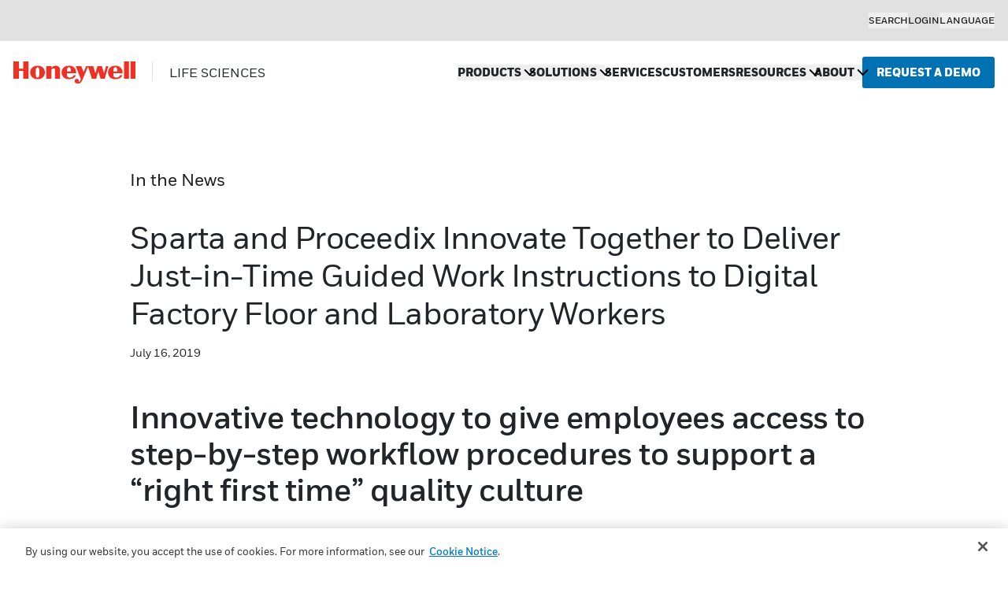

--- FILE ---
content_type: text/html; charset=UTF-8
request_url: https://www.spartasystems.com/in-the-news/sparta-and-proceedix-innovate-together-to-deliver-just-in-time-guided-work-instructions-to-digital-factory-floor-and-laboratory-workers/
body_size: 23454
content:
<!DOCTYPE html>
<html id="sitetop" lang="en-US" class="attop">

<head><meta charset="UTF-8" /><script>if(navigator.userAgent.match(/MSIE|Internet Explorer/i)||navigator.userAgent.match(/Trident\/7\..*?rv:11/i)){var href=document.location.href;if(!href.match(/[?&]nowprocket/)){if(href.indexOf("?")==-1){if(href.indexOf("#")==-1){document.location.href=href+"?nowprocket=1"}else{document.location.href=href.replace("#","?nowprocket=1#")}}else{if(href.indexOf("#")==-1){document.location.href=href+"&nowprocket=1"}else{document.location.href=href.replace("#","&nowprocket=1#")}}}}</script><script>(()=>{class RocketLazyLoadScripts{constructor(){this.v="2.0.4",this.userEvents=["keydown","keyup","mousedown","mouseup","mousemove","mouseover","mouseout","touchmove","touchstart","touchend","touchcancel","wheel","click","dblclick","input"],this.attributeEvents=["onblur","onclick","oncontextmenu","ondblclick","onfocus","onmousedown","onmouseenter","onmouseleave","onmousemove","onmouseout","onmouseover","onmouseup","onmousewheel","onscroll","onsubmit"]}async t(){this.i(),this.o(),/iP(ad|hone)/.test(navigator.userAgent)&&this.h(),this.u(),this.l(this),this.m(),this.k(this),this.p(this),this._(),await Promise.all([this.R(),this.L()]),this.lastBreath=Date.now(),this.S(this),this.P(),this.D(),this.O(),this.M(),await this.C(this.delayedScripts.normal),await this.C(this.delayedScripts.defer),await this.C(this.delayedScripts.async),await this.T(),await this.F(),await this.j(),await this.A(),window.dispatchEvent(new Event("rocket-allScriptsLoaded")),this.everythingLoaded=!0,this.lastTouchEnd&&await new Promise(t=>setTimeout(t,500-Date.now()+this.lastTouchEnd)),this.I(),this.H(),this.U(),this.W()}i(){this.CSPIssue=sessionStorage.getItem("rocketCSPIssue"),document.addEventListener("securitypolicyviolation",t=>{this.CSPIssue||"script-src-elem"!==t.violatedDirective||"data"!==t.blockedURI||(this.CSPIssue=!0,sessionStorage.setItem("rocketCSPIssue",!0))},{isRocket:!0})}o(){window.addEventListener("pageshow",t=>{this.persisted=t.persisted,this.realWindowLoadedFired=!0},{isRocket:!0}),window.addEventListener("pagehide",()=>{this.onFirstUserAction=null},{isRocket:!0})}h(){let t;function e(e){t=e}window.addEventListener("touchstart",e,{isRocket:!0}),window.addEventListener("touchend",function i(o){o.changedTouches[0]&&t.changedTouches[0]&&Math.abs(o.changedTouches[0].pageX-t.changedTouches[0].pageX)<10&&Math.abs(o.changedTouches[0].pageY-t.changedTouches[0].pageY)<10&&o.timeStamp-t.timeStamp<200&&(window.removeEventListener("touchstart",e,{isRocket:!0}),window.removeEventListener("touchend",i,{isRocket:!0}),"INPUT"===o.target.tagName&&"text"===o.target.type||(o.target.dispatchEvent(new TouchEvent("touchend",{target:o.target,bubbles:!0})),o.target.dispatchEvent(new MouseEvent("mouseover",{target:o.target,bubbles:!0})),o.target.dispatchEvent(new PointerEvent("click",{target:o.target,bubbles:!0,cancelable:!0,detail:1,clientX:o.changedTouches[0].clientX,clientY:o.changedTouches[0].clientY})),event.preventDefault()))},{isRocket:!0})}q(t){this.userActionTriggered||("mousemove"!==t.type||this.firstMousemoveIgnored?"keyup"===t.type||"mouseover"===t.type||"mouseout"===t.type||(this.userActionTriggered=!0,this.onFirstUserAction&&this.onFirstUserAction()):this.firstMousemoveIgnored=!0),"click"===t.type&&t.preventDefault(),t.stopPropagation(),t.stopImmediatePropagation(),"touchstart"===this.lastEvent&&"touchend"===t.type&&(this.lastTouchEnd=Date.now()),"click"===t.type&&(this.lastTouchEnd=0),this.lastEvent=t.type,t.composedPath&&t.composedPath()[0].getRootNode()instanceof ShadowRoot&&(t.rocketTarget=t.composedPath()[0]),this.savedUserEvents.push(t)}u(){this.savedUserEvents=[],this.userEventHandler=this.q.bind(this),this.userEvents.forEach(t=>window.addEventListener(t,this.userEventHandler,{passive:!1,isRocket:!0})),document.addEventListener("visibilitychange",this.userEventHandler,{isRocket:!0})}U(){this.userEvents.forEach(t=>window.removeEventListener(t,this.userEventHandler,{passive:!1,isRocket:!0})),document.removeEventListener("visibilitychange",this.userEventHandler,{isRocket:!0}),this.savedUserEvents.forEach(t=>{(t.rocketTarget||t.target).dispatchEvent(new window[t.constructor.name](t.type,t))})}m(){const t="return false",e=Array.from(this.attributeEvents,t=>"data-rocket-"+t),i="["+this.attributeEvents.join("],[")+"]",o="[data-rocket-"+this.attributeEvents.join("],[data-rocket-")+"]",s=(e,i,o)=>{o&&o!==t&&(e.setAttribute("data-rocket-"+i,o),e["rocket"+i]=new Function("event",o),e.setAttribute(i,t))};new MutationObserver(t=>{for(const n of t)"attributes"===n.type&&(n.attributeName.startsWith("data-rocket-")||this.everythingLoaded?n.attributeName.startsWith("data-rocket-")&&this.everythingLoaded&&this.N(n.target,n.attributeName.substring(12)):s(n.target,n.attributeName,n.target.getAttribute(n.attributeName))),"childList"===n.type&&n.addedNodes.forEach(t=>{if(t.nodeType===Node.ELEMENT_NODE)if(this.everythingLoaded)for(const i of[t,...t.querySelectorAll(o)])for(const t of i.getAttributeNames())e.includes(t)&&this.N(i,t.substring(12));else for(const e of[t,...t.querySelectorAll(i)])for(const t of e.getAttributeNames())this.attributeEvents.includes(t)&&s(e,t,e.getAttribute(t))})}).observe(document,{subtree:!0,childList:!0,attributeFilter:[...this.attributeEvents,...e]})}I(){this.attributeEvents.forEach(t=>{document.querySelectorAll("[data-rocket-"+t+"]").forEach(e=>{this.N(e,t)})})}N(t,e){const i=t.getAttribute("data-rocket-"+e);i&&(t.setAttribute(e,i),t.removeAttribute("data-rocket-"+e))}k(t){Object.defineProperty(HTMLElement.prototype,"onclick",{get(){return this.rocketonclick||null},set(e){this.rocketonclick=e,this.setAttribute(t.everythingLoaded?"onclick":"data-rocket-onclick","this.rocketonclick(event)")}})}S(t){function e(e,i){let o=e[i];e[i]=null,Object.defineProperty(e,i,{get:()=>o,set(s){t.everythingLoaded?o=s:e["rocket"+i]=o=s}})}e(document,"onreadystatechange"),e(window,"onload"),e(window,"onpageshow");try{Object.defineProperty(document,"readyState",{get:()=>t.rocketReadyState,set(e){t.rocketReadyState=e},configurable:!0}),document.readyState="loading"}catch(t){console.log("WPRocket DJE readyState conflict, bypassing")}}l(t){this.originalAddEventListener=EventTarget.prototype.addEventListener,this.originalRemoveEventListener=EventTarget.prototype.removeEventListener,this.savedEventListeners=[],EventTarget.prototype.addEventListener=function(e,i,o){o&&o.isRocket||!t.B(e,this)&&!t.userEvents.includes(e)||t.B(e,this)&&!t.userActionTriggered||e.startsWith("rocket-")||t.everythingLoaded?t.originalAddEventListener.call(this,e,i,o):(t.savedEventListeners.push({target:this,remove:!1,type:e,func:i,options:o}),"mouseenter"!==e&&"mouseleave"!==e||t.originalAddEventListener.call(this,e,t.savedUserEvents.push,o))},EventTarget.prototype.removeEventListener=function(e,i,o){o&&o.isRocket||!t.B(e,this)&&!t.userEvents.includes(e)||t.B(e,this)&&!t.userActionTriggered||e.startsWith("rocket-")||t.everythingLoaded?t.originalRemoveEventListener.call(this,e,i,o):t.savedEventListeners.push({target:this,remove:!0,type:e,func:i,options:o})}}J(t,e){this.savedEventListeners=this.savedEventListeners.filter(i=>{let o=i.type,s=i.target||window;return e!==o||t!==s||(this.B(o,s)&&(i.type="rocket-"+o),this.$(i),!1)})}H(){EventTarget.prototype.addEventListener=this.originalAddEventListener,EventTarget.prototype.removeEventListener=this.originalRemoveEventListener,this.savedEventListeners.forEach(t=>this.$(t))}$(t){t.remove?this.originalRemoveEventListener.call(t.target,t.type,t.func,t.options):this.originalAddEventListener.call(t.target,t.type,t.func,t.options)}p(t){let e;function i(e){return t.everythingLoaded?e:e.split(" ").map(t=>"load"===t||t.startsWith("load.")?"rocket-jquery-load":t).join(" ")}function o(o){function s(e){const s=o.fn[e];o.fn[e]=o.fn.init.prototype[e]=function(){return this[0]===window&&t.userActionTriggered&&("string"==typeof arguments[0]||arguments[0]instanceof String?arguments[0]=i(arguments[0]):"object"==typeof arguments[0]&&Object.keys(arguments[0]).forEach(t=>{const e=arguments[0][t];delete arguments[0][t],arguments[0][i(t)]=e})),s.apply(this,arguments),this}}if(o&&o.fn&&!t.allJQueries.includes(o)){const e={DOMContentLoaded:[],"rocket-DOMContentLoaded":[]};for(const t in e)document.addEventListener(t,()=>{e[t].forEach(t=>t())},{isRocket:!0});o.fn.ready=o.fn.init.prototype.ready=function(i){function s(){parseInt(o.fn.jquery)>2?setTimeout(()=>i.bind(document)(o)):i.bind(document)(o)}return"function"==typeof i&&(t.realDomReadyFired?!t.userActionTriggered||t.fauxDomReadyFired?s():e["rocket-DOMContentLoaded"].push(s):e.DOMContentLoaded.push(s)),o([])},s("on"),s("one"),s("off"),t.allJQueries.push(o)}e=o}t.allJQueries=[],o(window.jQuery),Object.defineProperty(window,"jQuery",{get:()=>e,set(t){o(t)}})}P(){const t=new Map;document.write=document.writeln=function(e){const i=document.currentScript,o=document.createRange(),s=i.parentElement;let n=t.get(i);void 0===n&&(n=i.nextSibling,t.set(i,n));const c=document.createDocumentFragment();o.setStart(c,0),c.appendChild(o.createContextualFragment(e)),s.insertBefore(c,n)}}async R(){return new Promise(t=>{this.userActionTriggered?t():this.onFirstUserAction=t})}async L(){return new Promise(t=>{document.addEventListener("DOMContentLoaded",()=>{this.realDomReadyFired=!0,t()},{isRocket:!0})})}async j(){return this.realWindowLoadedFired?Promise.resolve():new Promise(t=>{window.addEventListener("load",t,{isRocket:!0})})}M(){this.pendingScripts=[];this.scriptsMutationObserver=new MutationObserver(t=>{for(const e of t)e.addedNodes.forEach(t=>{"SCRIPT"!==t.tagName||t.noModule||t.isWPRocket||this.pendingScripts.push({script:t,promise:new Promise(e=>{const i=()=>{const i=this.pendingScripts.findIndex(e=>e.script===t);i>=0&&this.pendingScripts.splice(i,1),e()};t.addEventListener("load",i,{isRocket:!0}),t.addEventListener("error",i,{isRocket:!0}),setTimeout(i,1e3)})})})}),this.scriptsMutationObserver.observe(document,{childList:!0,subtree:!0})}async F(){await this.X(),this.pendingScripts.length?(await this.pendingScripts[0].promise,await this.F()):this.scriptsMutationObserver.disconnect()}D(){this.delayedScripts={normal:[],async:[],defer:[]},document.querySelectorAll("script[type$=rocketlazyloadscript]").forEach(t=>{t.hasAttribute("data-rocket-src")?t.hasAttribute("async")&&!1!==t.async?this.delayedScripts.async.push(t):t.hasAttribute("defer")&&!1!==t.defer||"module"===t.getAttribute("data-rocket-type")?this.delayedScripts.defer.push(t):this.delayedScripts.normal.push(t):this.delayedScripts.normal.push(t)})}async _(){await this.L();let t=[];document.querySelectorAll("script[type$=rocketlazyloadscript][data-rocket-src]").forEach(e=>{let i=e.getAttribute("data-rocket-src");if(i&&!i.startsWith("data:")){i.startsWith("//")&&(i=location.protocol+i);try{const o=new URL(i).origin;o!==location.origin&&t.push({src:o,crossOrigin:e.crossOrigin||"module"===e.getAttribute("data-rocket-type")})}catch(t){}}}),t=[...new Map(t.map(t=>[JSON.stringify(t),t])).values()],this.Y(t,"preconnect")}async G(t){if(await this.K(),!0!==t.noModule||!("noModule"in HTMLScriptElement.prototype))return new Promise(e=>{let i;function o(){(i||t).setAttribute("data-rocket-status","executed"),e()}try{if(navigator.userAgent.includes("Firefox/")||""===navigator.vendor||this.CSPIssue)i=document.createElement("script"),[...t.attributes].forEach(t=>{let e=t.nodeName;"type"!==e&&("data-rocket-type"===e&&(e="type"),"data-rocket-src"===e&&(e="src"),i.setAttribute(e,t.nodeValue))}),t.text&&(i.text=t.text),t.nonce&&(i.nonce=t.nonce),i.hasAttribute("src")?(i.addEventListener("load",o,{isRocket:!0}),i.addEventListener("error",()=>{i.setAttribute("data-rocket-status","failed-network"),e()},{isRocket:!0}),setTimeout(()=>{i.isConnected||e()},1)):(i.text=t.text,o()),i.isWPRocket=!0,t.parentNode.replaceChild(i,t);else{const i=t.getAttribute("data-rocket-type"),s=t.getAttribute("data-rocket-src");i?(t.type=i,t.removeAttribute("data-rocket-type")):t.removeAttribute("type"),t.addEventListener("load",o,{isRocket:!0}),t.addEventListener("error",i=>{this.CSPIssue&&i.target.src.startsWith("data:")?(console.log("WPRocket: CSP fallback activated"),t.removeAttribute("src"),this.G(t).then(e)):(t.setAttribute("data-rocket-status","failed-network"),e())},{isRocket:!0}),s?(t.fetchPriority="high",t.removeAttribute("data-rocket-src"),t.src=s):t.src="data:text/javascript;base64,"+window.btoa(unescape(encodeURIComponent(t.text)))}}catch(i){t.setAttribute("data-rocket-status","failed-transform"),e()}});t.setAttribute("data-rocket-status","skipped")}async C(t){const e=t.shift();return e?(e.isConnected&&await this.G(e),this.C(t)):Promise.resolve()}O(){this.Y([...this.delayedScripts.normal,...this.delayedScripts.defer,...this.delayedScripts.async],"preload")}Y(t,e){this.trash=this.trash||[];let i=!0;var o=document.createDocumentFragment();t.forEach(t=>{const s=t.getAttribute&&t.getAttribute("data-rocket-src")||t.src;if(s&&!s.startsWith("data:")){const n=document.createElement("link");n.href=s,n.rel=e,"preconnect"!==e&&(n.as="script",n.fetchPriority=i?"high":"low"),t.getAttribute&&"module"===t.getAttribute("data-rocket-type")&&(n.crossOrigin=!0),t.crossOrigin&&(n.crossOrigin=t.crossOrigin),t.integrity&&(n.integrity=t.integrity),t.nonce&&(n.nonce=t.nonce),o.appendChild(n),this.trash.push(n),i=!1}}),document.head.appendChild(o)}W(){this.trash.forEach(t=>t.remove())}async T(){try{document.readyState="interactive"}catch(t){}this.fauxDomReadyFired=!0;try{await this.K(),this.J(document,"readystatechange"),document.dispatchEvent(new Event("rocket-readystatechange")),await this.K(),document.rocketonreadystatechange&&document.rocketonreadystatechange(),await this.K(),this.J(document,"DOMContentLoaded"),document.dispatchEvent(new Event("rocket-DOMContentLoaded")),await this.K(),this.J(window,"DOMContentLoaded"),window.dispatchEvent(new Event("rocket-DOMContentLoaded"))}catch(t){console.error(t)}}async A(){try{document.readyState="complete"}catch(t){}try{await this.K(),this.J(document,"readystatechange"),document.dispatchEvent(new Event("rocket-readystatechange")),await this.K(),document.rocketonreadystatechange&&document.rocketonreadystatechange(),await this.K(),this.J(window,"load"),window.dispatchEvent(new Event("rocket-load")),await this.K(),window.rocketonload&&window.rocketonload(),await this.K(),this.allJQueries.forEach(t=>t(window).trigger("rocket-jquery-load")),await this.K(),this.J(window,"pageshow");const t=new Event("rocket-pageshow");t.persisted=this.persisted,window.dispatchEvent(t),await this.K(),window.rocketonpageshow&&window.rocketonpageshow({persisted:this.persisted})}catch(t){console.error(t)}}async K(){Date.now()-this.lastBreath>45&&(await this.X(),this.lastBreath=Date.now())}async X(){return document.hidden?new Promise(t=>setTimeout(t)):new Promise(t=>requestAnimationFrame(t))}B(t,e){return e===document&&"readystatechange"===t||(e===document&&"DOMContentLoaded"===t||(e===window&&"DOMContentLoaded"===t||(e===window&&"load"===t||e===window&&"pageshow"===t)))}static run(){(new RocketLazyLoadScripts).t()}}RocketLazyLoadScripts.run()})();</script>

                        <script nowprocket type="text/javascript" src="https://cdn.cookielaw.org/consent/b8511f13-c093-49e5-bde9-d3416c8b1087/OtAutoBlock.js" >
        </script>

        <script nowprocket src="https://cdn.cookielaw.org/scripttemplates/otSDKStub.js"  type="text/javascript" charset="UTF-8" data-domain-script="b8511f13-c093-49e5-bde9-d3416c8b1087" >
        </script>

        <script nowprocket type="text/javascript">
            function OptanonWrapper() { }
        </script>
                <!-- Google Tag Manager -->
    <script type="rocketlazyloadscript">
        (function(w, d, s, l, i) {
            w[l] = w[l] || [];
            w[l].push({
                'gtm.start': new Date().getTime(),
                event: 'gtm.js'
            });
            var f = d.getElementsByTagName(s)[0],
                j = d.createElement(s),
                dl = l != 'dataLayer' ? '&l=' + l : '';
            j.async = true;
            j.src =
                'https://www.googletagmanager.com/gtm.js?id=' + i + dl;
            f.parentNode.insertBefore(j, f);
        })(window, document, 'script', 'dataLayer', 'GTM-MXSDM69');
    </script>
    <!-- End Google Tag Manager -->
    
    <meta http-equiv="X-UA-Compatible" content="IE=edge, chome=1" />
    
    <meta name="viewport" content="width=device-width,initial-scale=1">

    <!--<link rel="apple-touch-icon" sizes="180x180" href="/apple-touch-icon.png">
    <link rel="icon" type="image/png" sizes="32x32" href="/favicon-32x32.png">
    <link rel="icon" type="image/png" sizes="16x16" href="/favicon-16x16.png">
    <link rel="apple-touch-icon" sizes="180x180" href="/favicon.png">
    <link rel="icon" type="image/png" href="/favicon.png">
    <link rel="manifest" href="/site.webmanifest">
    <link rel="mask-icon" href="/safari-pinned-tab.svg" color="#5bbad5">
    <meta name="msapplication-TileColor" content="#da532c">-->

    <!-- Favicons start -->
    <link rel="apple-touch-icon-precomposed" sizes="57x57" href="/apple-touch-icon-57x57.png" />
    <link rel="apple-touch-icon-precomposed" sizes="114x114" href="/apple-touch-icon-114x114.png" />
    <link rel="apple-touch-icon-precomposed" sizes="72x72" href="/apple-touch-icon-72x72.png" />
    <link rel="apple-touch-icon-precomposed" sizes="144x144" href="/apple-touch-icon-144x144.png" />
    <link rel="apple-touch-icon-precomposed" sizes="60x60" href="/apple-touch-icon-60x60.png" />
    <link rel="apple-touch-icon-precomposed" sizes="120x120" href="/apple-touch-icon-120x120.png" />
    <link rel="apple-touch-icon-precomposed" sizes="76x76" href="/apple-touch-icon-76x76.png" />
    <link rel="apple-touch-icon-precomposed" sizes="152x152" href="/apple-touch-icon-152x152.png" />
    <link rel="icon" type="image/png" href="/favicon-196x196.png" sizes="196x196" />
    <link rel="icon" type="image/png" href="/favicon-96x96.png" sizes="96x96" />
    <link rel="icon" type="image/png" href="/favicon-32x32.png" sizes="32x32" />
    <link rel="icon" type="image/png" href="/favicon-16x16.png" sizes="16x16" />
    <link rel="icon" type="image/png" href="/favicon-128.png" sizes="128x128" />
    <meta name="application-name" content="&nbsp;" />
    <meta name="msapplication-TileColor" content="#FFFFFF" />
    <meta name="msapplication-TileImage" content="/mstile-144x144.png" />
    <meta name="msapplication-square70x70logo" content="/mstile-70x70.png" />
    <meta name="msapplication-square150x150logo" content="/mstile-150x150.png" />
    <meta name="msapplication-wide310x150logo" content="/mstile-310x150.png" />
    <meta name="msapplication-square310x310logo" content="/mstile-310x310.png" />
    <!-- Favicons end -->

    <meta name="theme-color" content="#ffffff">
    <meta name='robots' content='index, follow, max-image-preview:large, max-snippet:-1, max-video-preview:-1' />

		<link rel="preload" href="https://www.spartasystems.com/wp-content/themes/sparta_theme/assets/fonts/honeywell/HoneywellSansWeb-Black.woff2" as="font" type="font/woff2" crossorigin="anonymous">
		<link rel="preload" href="https://www.spartasystems.com/wp-content/themes/sparta_theme/assets/fonts/honeywell/HoneywellSansWeb-Medium.woff2" as="font" type="font/woff2" crossorigin="anonymous">

	
	<!-- This site is optimized with the Yoast SEO plugin v26.8 - https://yoast.com/product/yoast-seo-wordpress/ -->
	<title>Sparta and Proceedix Innovate Together to Deliver Just-in-Time Guided Work Instructions to Digital Factory Floor and Laboratory Workers - Honeywell</title><link rel="preload" data-rocket-preload as="image" href="https://www.spartasystems.com/wp-content/uploads/2023/11/Honeywell_Logo.svg" fetchpriority="high">
	<meta name="description" content="Innovative technology to give employees access to step-by-step workflow procedures to support a &quot;right first time&quot; quality culture." />
	<link rel="canonical" href="https://www.spartasystems.com/in-the-news/sparta-and-proceedix-innovate-together-to-deliver-just-in-time-guided-work-instructions-to-digital-factory-floor-and-laboratory-workers/" />
	<meta property="og:locale" content="en_US" />
	<meta property="og:type" content="article" />
	<meta property="og:title" content="Sparta and Proceedix Innovate Together to Deliver Just-in-Time Guided Work Instructions to Digital Factory Floor and Laboratory Workers - Honeywell" />
	<meta property="og:description" content="Innovative technology to give employees access to step-by-step workflow procedures to support a &quot;right first time&quot; quality culture." />
	<meta property="og:url" content="https://www.spartasystems.com/in-the-news/sparta-and-proceedix-innovate-together-to-deliver-just-in-time-guided-work-instructions-to-digital-factory-floor-and-laboratory-workers/" />
	<meta property="og:site_name" content="Honeywell" />
	<meta property="article:publisher" content="https://www.facebook.com/SpartaSystems/" />
	<meta property="article:modified_time" content="2021-01-24T00:59:43+00:00" />
	<meta property="og:image" content="https://www.spartasystems.com/wp-content/uploads/2023/10/honeywell-social-default-400x220-1.png" />
	<meta property="og:image:width" content="400" />
	<meta property="og:image:height" content="220" />
	<meta property="og:image:type" content="image/png" />
	<meta name="twitter:card" content="summary_large_image" />
	<meta name="twitter:site" content="@SpartaSystems" />
	<meta name="twitter:label1" content="Est. reading time" />
	<meta name="twitter:data1" content="2 minutes" />
	<script type="application/ld+json" class="yoast-schema-graph">{"@context":"https://schema.org","@graph":[{"@type":"WebPage","@id":"https://www.spartasystems.com/in-the-news/sparta-and-proceedix-innovate-together-to-deliver-just-in-time-guided-work-instructions-to-digital-factory-floor-and-laboratory-workers/","url":"https://www.spartasystems.com/in-the-news/sparta-and-proceedix-innovate-together-to-deliver-just-in-time-guided-work-instructions-to-digital-factory-floor-and-laboratory-workers/","name":"Sparta and Proceedix Innovate Together to Deliver Just-in-Time Guided Work Instructions to Digital Factory Floor and Laboratory Workers - Honeywell","isPartOf":{"@id":"https://www.spartasystems.com/#website"},"datePublished":"2019-07-16T23:54:00+00:00","dateModified":"2021-01-24T00:59:43+00:00","description":"Innovative technology to give employees access to step-by-step workflow procedures to support a \"right first time\" quality culture.","breadcrumb":{"@id":"https://www.spartasystems.com/in-the-news/sparta-and-proceedix-innovate-together-to-deliver-just-in-time-guided-work-instructions-to-digital-factory-floor-and-laboratory-workers/#breadcrumb"},"inLanguage":"en-US","potentialAction":[{"@type":"ReadAction","target":["https://www.spartasystems.com/in-the-news/sparta-and-proceedix-innovate-together-to-deliver-just-in-time-guided-work-instructions-to-digital-factory-floor-and-laboratory-workers/"]}]},{"@type":"BreadcrumbList","@id":"https://www.spartasystems.com/in-the-news/sparta-and-proceedix-innovate-together-to-deliver-just-in-time-guided-work-instructions-to-digital-factory-floor-and-laboratory-workers/#breadcrumb","itemListElement":[{"@type":"ListItem","position":1,"name":"Home","item":"https://www.spartasystems.com/"},{"@type":"ListItem","position":2,"name":"Press Releases","item":"https://www.spartasystems.com/in-the-news/"},{"@type":"ListItem","position":3,"name":"Sparta and Proceedix Innovate Together to Deliver Just-in-Time Guided Work Instructions to Digital Factory Floor and Laboratory Workers"}]},{"@type":"WebSite","@id":"https://www.spartasystems.com/#website","url":"https://www.spartasystems.com/","name":"Honeywell","description":"LIFE SCIENCES","publisher":{"@id":"https://www.spartasystems.com/#organization"},"potentialAction":[{"@type":"SearchAction","target":{"@type":"EntryPoint","urlTemplate":"https://www.spartasystems.com/?s={search_term_string}"},"query-input":{"@type":"PropertyValueSpecification","valueRequired":true,"valueName":"search_term_string"}}],"inLanguage":"en-US"},{"@type":"Organization","@id":"https://www.spartasystems.com/#organization","name":"Honeywell | Life Sciences","url":"https://www.spartasystems.com/","logo":{"@type":"ImageObject","inLanguage":"en-US","@id":"https://www.spartasystems.com/#/schema/logo/image/","url":"https://www.spartasystems.com/wp-content/uploads/2023/10/honeywell-social-default-400x220-1.png","contentUrl":"https://www.spartasystems.com/wp-content/uploads/2023/10/honeywell-social-default-400x220-1.png","width":400,"height":220,"caption":"Honeywell | Life Sciences"},"image":{"@id":"https://www.spartasystems.com/#/schema/logo/image/"},"sameAs":["https://www.facebook.com/SpartaSystems/","https://x.com/SpartaSystems","https://www.linkedin.com/company/sparta-systems-inc-/","https://www.youtube.com/channel/UC69BILcMaM_p0hR0xsQ9Fpw"]}]}</script>
	<!-- / Yoast SEO plugin. -->



<link rel="alternate" type="application/rss+xml" title="Honeywell &raquo; Feed" href="https://www.spartasystems.com/feed/" />
<link rel="alternate" title="oEmbed (JSON)" type="application/json+oembed" href="https://www.spartasystems.com/wp-json/oembed/1.0/embed?url=https%3A%2F%2Fwww.spartasystems.com%2Fin-the-news%2Fsparta-and-proceedix-innovate-together-to-deliver-just-in-time-guided-work-instructions-to-digital-factory-floor-and-laboratory-workers%2F" />
<link rel="alternate" title="oEmbed (XML)" type="text/xml+oembed" href="https://www.spartasystems.com/wp-json/oembed/1.0/embed?url=https%3A%2F%2Fwww.spartasystems.com%2Fin-the-news%2Fsparta-and-proceedix-innovate-together-to-deliver-just-in-time-guided-work-instructions-to-digital-factory-floor-and-laboratory-workers%2F&#038;format=xml" />
<style id='wp-img-auto-sizes-contain-inline-css'>
img:is([sizes=auto i],[sizes^="auto," i]){contain-intrinsic-size:3000px 1500px}
/*# sourceURL=wp-img-auto-sizes-contain-inline-css */
</style>
<link rel='stylesheet' id='wp-block-library-css' href='https://www.spartasystems.com/wp-includes/css/dist/block-library/style.min.css?ver=6.9' media='all' />
<style id='wp-block-heading-inline-css'>
h1:where(.wp-block-heading).has-background,h2:where(.wp-block-heading).has-background,h3:where(.wp-block-heading).has-background,h4:where(.wp-block-heading).has-background,h5:where(.wp-block-heading).has-background,h6:where(.wp-block-heading).has-background{padding:1.25em 2.375em}h1.has-text-align-left[style*=writing-mode]:where([style*=vertical-lr]),h1.has-text-align-right[style*=writing-mode]:where([style*=vertical-rl]),h2.has-text-align-left[style*=writing-mode]:where([style*=vertical-lr]),h2.has-text-align-right[style*=writing-mode]:where([style*=vertical-rl]),h3.has-text-align-left[style*=writing-mode]:where([style*=vertical-lr]),h3.has-text-align-right[style*=writing-mode]:where([style*=vertical-rl]),h4.has-text-align-left[style*=writing-mode]:where([style*=vertical-lr]),h4.has-text-align-right[style*=writing-mode]:where([style*=vertical-rl]),h5.has-text-align-left[style*=writing-mode]:where([style*=vertical-lr]),h5.has-text-align-right[style*=writing-mode]:where([style*=vertical-rl]),h6.has-text-align-left[style*=writing-mode]:where([style*=vertical-lr]),h6.has-text-align-right[style*=writing-mode]:where([style*=vertical-rl]){rotate:180deg}
/*# sourceURL=https://www.spartasystems.com/wp-includes/blocks/heading/style.min.css */
</style>
<style id='wp-block-paragraph-inline-css'>
.is-small-text{font-size:.875em}.is-regular-text{font-size:1em}.is-large-text{font-size:2.25em}.is-larger-text{font-size:3em}.has-drop-cap:not(:focus):first-letter{float:left;font-size:8.4em;font-style:normal;font-weight:100;line-height:.68;margin:.05em .1em 0 0;text-transform:uppercase}body.rtl .has-drop-cap:not(:focus):first-letter{float:none;margin-left:.1em}p.has-drop-cap.has-background{overflow:hidden}:root :where(p.has-background){padding:1.25em 2.375em}:where(p.has-text-color:not(.has-link-color)) a{color:inherit}p.has-text-align-left[style*="writing-mode:vertical-lr"],p.has-text-align-right[style*="writing-mode:vertical-rl"]{rotate:180deg}
/*# sourceURL=https://www.spartasystems.com/wp-includes/blocks/paragraph/style.min.css */
</style>
<style id='global-styles-inline-css'>
:root{--wp--preset--aspect-ratio--square: 1;--wp--preset--aspect-ratio--4-3: 4/3;--wp--preset--aspect-ratio--3-4: 3/4;--wp--preset--aspect-ratio--3-2: 3/2;--wp--preset--aspect-ratio--2-3: 2/3;--wp--preset--aspect-ratio--16-9: 16/9;--wp--preset--aspect-ratio--9-16: 9/16;--wp--preset--color--black: #000000;--wp--preset--color--cyan-bluish-gray: #abb8c3;--wp--preset--color--white: #FFFFFF;--wp--preset--color--pale-pink: #f78da7;--wp--preset--color--vivid-red: #cf2e2e;--wp--preset--color--luminous-vivid-orange: #ff6900;--wp--preset--color--luminous-vivid-amber: #fcb900;--wp--preset--color--light-green-cyan: #7bdcb5;--wp--preset--color--vivid-green-cyan: #00d084;--wp--preset--color--pale-cyan-blue: #8ed1fc;--wp--preset--color--vivid-cyan-blue: #0693e3;--wp--preset--color--vivid-purple: #9b51e0;--wp--preset--color--chinese-white: #E1E1E1;--wp--preset--color--dark-silver: #707070;--wp--preset--color--eerie-black: #1D1D1D;--wp--preset--color--cultured: #F7F7F7;--wp--preset--color--dark-gunmetal: #212529;--wp--preset--color--ocean-boat-blue: #007BC2;--wp--preset--color--honolulu-blue: #0071B3;--wp--preset--color--sea-blue: #00629B;--wp--preset--color--permanent-geranium-lake: #EE3124;--wp--preset--gradient--vivid-cyan-blue-to-vivid-purple: linear-gradient(135deg,rgb(6,147,227) 0%,rgb(155,81,224) 100%);--wp--preset--gradient--light-green-cyan-to-vivid-green-cyan: linear-gradient(135deg,rgb(122,220,180) 0%,rgb(0,208,130) 100%);--wp--preset--gradient--luminous-vivid-amber-to-luminous-vivid-orange: linear-gradient(135deg,rgb(252,185,0) 0%,rgb(255,105,0) 100%);--wp--preset--gradient--luminous-vivid-orange-to-vivid-red: linear-gradient(135deg,rgb(255,105,0) 0%,rgb(207,46,46) 100%);--wp--preset--gradient--very-light-gray-to-cyan-bluish-gray: linear-gradient(135deg,rgb(238,238,238) 0%,rgb(169,184,195) 100%);--wp--preset--gradient--cool-to-warm-spectrum: linear-gradient(135deg,rgb(74,234,220) 0%,rgb(151,120,209) 20%,rgb(207,42,186) 40%,rgb(238,44,130) 60%,rgb(251,105,98) 80%,rgb(254,248,76) 100%);--wp--preset--gradient--blush-light-purple: linear-gradient(135deg,rgb(255,206,236) 0%,rgb(152,150,240) 100%);--wp--preset--gradient--blush-bordeaux: linear-gradient(135deg,rgb(254,205,165) 0%,rgb(254,45,45) 50%,rgb(107,0,62) 100%);--wp--preset--gradient--luminous-dusk: linear-gradient(135deg,rgb(255,203,112) 0%,rgb(199,81,192) 50%,rgb(65,88,208) 100%);--wp--preset--gradient--pale-ocean: linear-gradient(135deg,rgb(255,245,203) 0%,rgb(182,227,212) 50%,rgb(51,167,181) 100%);--wp--preset--gradient--electric-grass: linear-gradient(135deg,rgb(202,248,128) 0%,rgb(113,206,126) 100%);--wp--preset--gradient--midnight: linear-gradient(135deg,rgb(2,3,129) 0%,rgb(40,116,252) 100%);--wp--preset--gradient--primary-contrast: linear-gradient(0deg, var(--wp--preset--color--primary) 0%, var(--wp--preset--color--light-grey) 100%);--wp--preset--font-size--small: 12px;--wp--preset--font-size--medium: 16px;--wp--preset--font-size--large: clamp(20px, 1.25rem + ((1vw - 3.2px) * 0.432), 24px);--wp--preset--font-size--x-large: clamp(36px, 2.25rem + ((1vw - 3.2px) * 1.296), 48px);--wp--preset--font-size--font-12-px: 12px;--wp--preset--font-size--font-14-px: 14px;--wp--preset--font-size--font-16-px: 16px;--wp--preset--font-size--font-18-px: clamp(17px, 1.063rem + ((1vw - 3.2px) * 0.108), 18px);--wp--preset--font-size--font-20-px: clamp(18px, 1.125rem + ((1vw - 3.2px) * 0.216), 20px);--wp--preset--font-size--font-22-px: clamp(20px, 1.25rem + ((1vw - 3.2px) * 0.216), 22px);--wp--preset--font-size--font-24-px: clamp(20px, 1.25rem + ((1vw - 3.2px) * 0.432), 24px);--wp--preset--font-size--font-28-px: clamp(24px, 1.5rem + ((1vw - 3.2px) * 0.432), 28px);--wp--preset--font-size--font-32-px: clamp(28px, 1.75rem + ((1vw - 3.2px) * 0.432), 32px);--wp--preset--font-size--font-36-px: clamp(30px, 1.875rem + ((1vw - 3.2px) * 0.648), 36px);--wp--preset--font-size--font-40-px: clamp(36px, 2.25rem + ((1vw - 3.2px) * 0.432), 40px);--wp--preset--font-size--font-56-px: clamp(42px, 2.625rem + ((1vw - 3.2px) * 1.512), 56px);--wp--preset--font-size--font-60-px: clamp(48px, 3rem + ((1vw - 3.2px) * 1.296), 60px);--wp--preset--font-family--honeywell: Honeywell Sans;--wp--preset--spacing--20: 0.44rem;--wp--preset--spacing--30: 0.67rem;--wp--preset--spacing--40: 1rem;--wp--preset--spacing--50: 1.5rem;--wp--preset--spacing--60: 2.25rem;--wp--preset--spacing--70: 3.38rem;--wp--preset--spacing--80: 5.06rem;--wp--preset--spacing--x-small: 20px;--wp--preset--spacing--small: clamp(30px, 4vw, 40px);--wp--preset--spacing--medium: clamp(40px, 6vw, 60px);--wp--preset--spacing--large: clamp(50px, 8vw, 80px);--wp--preset--spacing--x-large: clamp(60px, 10vw, 100px);--wp--preset--shadow--natural: 6px 6px 9px rgba(0, 0, 0, 0.2);--wp--preset--shadow--deep: 12px 12px 50px rgba(0, 0, 0, 0.4);--wp--preset--shadow--sharp: 6px 6px 0px rgba(0, 0, 0, 0.2);--wp--preset--shadow--outlined: 6px 6px 0px -3px rgb(255, 255, 255), 6px 6px rgb(0, 0, 0);--wp--preset--shadow--crisp: 6px 6px 0px rgb(0, 0, 0);--wp--custom--font-weight--thin: 100;--wp--custom--font-weight--extra-light: 200;--wp--custom--font-weight--light: 300;--wp--custom--font-weight--regular: 400;--wp--custom--font-weight--medium: 500;--wp--custom--font-weight--semi-bold: 600;--wp--custom--font-weight--bold: 700;--wp--custom--font-weight--extra-bold: 800;--wp--custom--font-weight--black: 900;--wp--custom--line-height--body: 1.75;--wp--custom--line-height--heading: 1.2;--wp--custom--line-height--medium: 1.5;--wp--custom--line-height--one: 1;--wp--custom--spacing--outer: 30px;--wp--custom--spacing--gap: 30px;}.wp-block-button .wp-block-button__link{--wp--preset--font-size--small: 14px;--wp--preset--font-size--medium: 20px;--wp--preset--font-size--large: 24px;--wp--preset--spacing--x-small: 10px;--wp--preset--spacing--small: 15px;--wp--preset--spacing--medium: 20px;--wp--preset--spacing--large: 30px;--wp--preset--spacing--x-large: 40px;}:root { --wp--style--global--content-size: 1024px;--wp--style--global--wide-size: 1246px; }:where(body) { margin: 0; }.wp-site-blocks { padding-top: var(--wp--style--root--padding-top); padding-bottom: var(--wp--style--root--padding-bottom); }.has-global-padding { padding-right: var(--wp--style--root--padding-right); padding-left: var(--wp--style--root--padding-left); }.has-global-padding > .alignfull { margin-right: calc(var(--wp--style--root--padding-right) * -1); margin-left: calc(var(--wp--style--root--padding-left) * -1); }.has-global-padding :where(:not(.alignfull.is-layout-flow) > .has-global-padding:not(.wp-block-block, .alignfull)) { padding-right: 0; padding-left: 0; }.has-global-padding :where(:not(.alignfull.is-layout-flow) > .has-global-padding:not(.wp-block-block, .alignfull)) > .alignfull { margin-left: 0; margin-right: 0; }.wp-site-blocks > .alignleft { float: left; margin-right: 2em; }.wp-site-blocks > .alignright { float: right; margin-left: 2em; }.wp-site-blocks > .aligncenter { justify-content: center; margin-left: auto; margin-right: auto; }:where(.wp-site-blocks) > * { margin-block-start: var(--wp--custom--spacing--gap); margin-block-end: 0; }:where(.wp-site-blocks) > :first-child { margin-block-start: 0; }:where(.wp-site-blocks) > :last-child { margin-block-end: 0; }:root { --wp--style--block-gap: var(--wp--custom--spacing--gap); }:root :where(.is-layout-flow) > :first-child{margin-block-start: 0;}:root :where(.is-layout-flow) > :last-child{margin-block-end: 0;}:root :where(.is-layout-flow) > *{margin-block-start: var(--wp--custom--spacing--gap);margin-block-end: 0;}:root :where(.is-layout-constrained) > :first-child{margin-block-start: 0;}:root :where(.is-layout-constrained) > :last-child{margin-block-end: 0;}:root :where(.is-layout-constrained) > *{margin-block-start: var(--wp--custom--spacing--gap);margin-block-end: 0;}:root :where(.is-layout-flex){gap: var(--wp--custom--spacing--gap);}:root :where(.is-layout-grid){gap: var(--wp--custom--spacing--gap);}.is-layout-flow > .alignleft{float: left;margin-inline-start: 0;margin-inline-end: 2em;}.is-layout-flow > .alignright{float: right;margin-inline-start: 2em;margin-inline-end: 0;}.is-layout-flow > .aligncenter{margin-left: auto !important;margin-right: auto !important;}.is-layout-constrained > .alignleft{float: left;margin-inline-start: 0;margin-inline-end: 2em;}.is-layout-constrained > .alignright{float: right;margin-inline-start: 2em;margin-inline-end: 0;}.is-layout-constrained > .aligncenter{margin-left: auto !important;margin-right: auto !important;}.is-layout-constrained > :where(:not(.alignleft):not(.alignright):not(.alignfull)){max-width: var(--wp--style--global--content-size);margin-left: auto !important;margin-right: auto !important;}.is-layout-constrained > .alignwide{max-width: var(--wp--style--global--wide-size);}body .is-layout-flex{display: flex;}.is-layout-flex{flex-wrap: wrap;align-items: center;}.is-layout-flex > :is(*, div){margin: 0;}body .is-layout-grid{display: grid;}.is-layout-grid > :is(*, div){margin: 0;}body{background-color: var(--wp--preset--color--white);color: var(--wp--preset--color--dark-gunmetal);font-family: var(--wp--preset--font-family--honeywell);font-size: var(--wp--preset--font-size--medium);font-weight: var(--wp--custom--font-weight--regular);line-height: var(--wp--custom--line-height--medium);--wp--style--root--padding-top: 0px;--wp--style--root--padding-right: 60px;--wp--style--root--padding-bottom: 0px;--wp--style--root--padding-left: 60px;}a:where(:not(.wp-element-button)){color: var(--wp--preset--color--honolulu-blue);font-weight: var(--wp--custom--font-weight--bold);text-decoration: none;}:root :where(a:where(:not(.wp-element-button)):hover){text-decoration: underline;}h1{font-family: var(--wp-default--font-family);font-size: var(--wp--preset--font-size--font-40-px);font-weight: var(--wp--custom--font-weight--medium);letter-spacing: -0.72px;line-height: var(--wp--custom--line-height--heading);}h2{font-family: var(--wp-default--font-family);font-size: var(--wp--preset--font-size--font-36-px);font-weight: var(--wp--custom--font-weight--medium);letter-spacing: -0.48px;line-height: var(--wp--custom--line-height--heading);}h3{font-family: var(--wp-default--font-family);font-size: var(--wp--preset--font-size--font-32-px);font-weight: var(--wp--custom--font-weight--medium);letter-spacing: -0.24px;line-height: var(--wp--custom--line-height--heading);}h4{font-family: var(--wp-default--font-family);font-size: var(--wp--preset--font-size--font-28-px);font-weight: var(--wp--custom--font-weight--medium);letter-spacing: -0.24px;line-height: var(--wp--custom--line-height--heading);}h5{font-family: var(--wp-default--font-family);font-size: var(--wp--preset--font-size--font-24-px);font-weight: var(--wp--custom--font-weight--medium);letter-spacing: -0.2px;line-height: var(--wp--custom--line-height--heading);}h6{font-family: var(--wp-default--font-family);font-size: var(--wp--preset--font-size--font-20-px);font-weight: var(--wp--custom--font-weight--medium);letter-spacing: -0.18px;line-height: var(--wp--custom--line-height--heading);}:root :where(.wp-element-button, .wp-block-button__link){background-color: var(--wp--preset--color--honolulu-blue);border-radius: 3px;border-width: 0;color: var(--wp--preset--color--white);font-family: inherit;font-size: inherit;font-style: inherit;font-weight: inherit;letter-spacing: inherit;line-height: inherit;padding-top: 13px;padding-right: 27px;padding-bottom: 13px;padding-left: 27px;text-decoration: none;text-transform: inherit;}:root :where(.wp-element-caption, .wp-block-audio figcaption, .wp-block-embed figcaption, .wp-block-gallery figcaption, .wp-block-image figcaption, .wp-block-table figcaption, .wp-block-video figcaption){font-size: var(--wp--preset--font-size--small);margin-top: 10px;margin-bottom: 0px;}cite{font-size: var(--wp--preset--font-size--small);font-style: inherit;}.has-black-color{color: var(--wp--preset--color--black) !important;}.has-cyan-bluish-gray-color{color: var(--wp--preset--color--cyan-bluish-gray) !important;}.has-white-color{color: var(--wp--preset--color--white) !important;}.has-pale-pink-color{color: var(--wp--preset--color--pale-pink) !important;}.has-vivid-red-color{color: var(--wp--preset--color--vivid-red) !important;}.has-luminous-vivid-orange-color{color: var(--wp--preset--color--luminous-vivid-orange) !important;}.has-luminous-vivid-amber-color{color: var(--wp--preset--color--luminous-vivid-amber) !important;}.has-light-green-cyan-color{color: var(--wp--preset--color--light-green-cyan) !important;}.has-vivid-green-cyan-color{color: var(--wp--preset--color--vivid-green-cyan) !important;}.has-pale-cyan-blue-color{color: var(--wp--preset--color--pale-cyan-blue) !important;}.has-vivid-cyan-blue-color{color: var(--wp--preset--color--vivid-cyan-blue) !important;}.has-vivid-purple-color{color: var(--wp--preset--color--vivid-purple) !important;}.has-chinese-white-color{color: var(--wp--preset--color--chinese-white) !important;}.has-dark-silver-color{color: var(--wp--preset--color--dark-silver) !important;}.has-eerie-black-color{color: var(--wp--preset--color--eerie-black) !important;}.has-cultured-color{color: var(--wp--preset--color--cultured) !important;}.has-dark-gunmetal-color{color: var(--wp--preset--color--dark-gunmetal) !important;}.has-ocean-boat-blue-color{color: var(--wp--preset--color--ocean-boat-blue) !important;}.has-honolulu-blue-color{color: var(--wp--preset--color--honolulu-blue) !important;}.has-sea-blue-color{color: var(--wp--preset--color--sea-blue) !important;}.has-permanent-geranium-lake-color{color: var(--wp--preset--color--permanent-geranium-lake) !important;}.has-black-background-color{background-color: var(--wp--preset--color--black) !important;}.has-cyan-bluish-gray-background-color{background-color: var(--wp--preset--color--cyan-bluish-gray) !important;}.has-white-background-color{background-color: var(--wp--preset--color--white) !important;}.has-pale-pink-background-color{background-color: var(--wp--preset--color--pale-pink) !important;}.has-vivid-red-background-color{background-color: var(--wp--preset--color--vivid-red) !important;}.has-luminous-vivid-orange-background-color{background-color: var(--wp--preset--color--luminous-vivid-orange) !important;}.has-luminous-vivid-amber-background-color{background-color: var(--wp--preset--color--luminous-vivid-amber) !important;}.has-light-green-cyan-background-color{background-color: var(--wp--preset--color--light-green-cyan) !important;}.has-vivid-green-cyan-background-color{background-color: var(--wp--preset--color--vivid-green-cyan) !important;}.has-pale-cyan-blue-background-color{background-color: var(--wp--preset--color--pale-cyan-blue) !important;}.has-vivid-cyan-blue-background-color{background-color: var(--wp--preset--color--vivid-cyan-blue) !important;}.has-vivid-purple-background-color{background-color: var(--wp--preset--color--vivid-purple) !important;}.has-chinese-white-background-color{background-color: var(--wp--preset--color--chinese-white) !important;}.has-dark-silver-background-color{background-color: var(--wp--preset--color--dark-silver) !important;}.has-eerie-black-background-color{background-color: var(--wp--preset--color--eerie-black) !important;}.has-cultured-background-color{background-color: var(--wp--preset--color--cultured) !important;}.has-dark-gunmetal-background-color{background-color: var(--wp--preset--color--dark-gunmetal) !important;}.has-ocean-boat-blue-background-color{background-color: var(--wp--preset--color--ocean-boat-blue) !important;}.has-honolulu-blue-background-color{background-color: var(--wp--preset--color--honolulu-blue) !important;}.has-sea-blue-background-color{background-color: var(--wp--preset--color--sea-blue) !important;}.has-permanent-geranium-lake-background-color{background-color: var(--wp--preset--color--permanent-geranium-lake) !important;}.has-black-border-color{border-color: var(--wp--preset--color--black) !important;}.has-cyan-bluish-gray-border-color{border-color: var(--wp--preset--color--cyan-bluish-gray) !important;}.has-white-border-color{border-color: var(--wp--preset--color--white) !important;}.has-pale-pink-border-color{border-color: var(--wp--preset--color--pale-pink) !important;}.has-vivid-red-border-color{border-color: var(--wp--preset--color--vivid-red) !important;}.has-luminous-vivid-orange-border-color{border-color: var(--wp--preset--color--luminous-vivid-orange) !important;}.has-luminous-vivid-amber-border-color{border-color: var(--wp--preset--color--luminous-vivid-amber) !important;}.has-light-green-cyan-border-color{border-color: var(--wp--preset--color--light-green-cyan) !important;}.has-vivid-green-cyan-border-color{border-color: var(--wp--preset--color--vivid-green-cyan) !important;}.has-pale-cyan-blue-border-color{border-color: var(--wp--preset--color--pale-cyan-blue) !important;}.has-vivid-cyan-blue-border-color{border-color: var(--wp--preset--color--vivid-cyan-blue) !important;}.has-vivid-purple-border-color{border-color: var(--wp--preset--color--vivid-purple) !important;}.has-chinese-white-border-color{border-color: var(--wp--preset--color--chinese-white) !important;}.has-dark-silver-border-color{border-color: var(--wp--preset--color--dark-silver) !important;}.has-eerie-black-border-color{border-color: var(--wp--preset--color--eerie-black) !important;}.has-cultured-border-color{border-color: var(--wp--preset--color--cultured) !important;}.has-dark-gunmetal-border-color{border-color: var(--wp--preset--color--dark-gunmetal) !important;}.has-ocean-boat-blue-border-color{border-color: var(--wp--preset--color--ocean-boat-blue) !important;}.has-honolulu-blue-border-color{border-color: var(--wp--preset--color--honolulu-blue) !important;}.has-sea-blue-border-color{border-color: var(--wp--preset--color--sea-blue) !important;}.has-permanent-geranium-lake-border-color{border-color: var(--wp--preset--color--permanent-geranium-lake) !important;}.has-vivid-cyan-blue-to-vivid-purple-gradient-background{background: var(--wp--preset--gradient--vivid-cyan-blue-to-vivid-purple) !important;}.has-light-green-cyan-to-vivid-green-cyan-gradient-background{background: var(--wp--preset--gradient--light-green-cyan-to-vivid-green-cyan) !important;}.has-luminous-vivid-amber-to-luminous-vivid-orange-gradient-background{background: var(--wp--preset--gradient--luminous-vivid-amber-to-luminous-vivid-orange) !important;}.has-luminous-vivid-orange-to-vivid-red-gradient-background{background: var(--wp--preset--gradient--luminous-vivid-orange-to-vivid-red) !important;}.has-very-light-gray-to-cyan-bluish-gray-gradient-background{background: var(--wp--preset--gradient--very-light-gray-to-cyan-bluish-gray) !important;}.has-cool-to-warm-spectrum-gradient-background{background: var(--wp--preset--gradient--cool-to-warm-spectrum) !important;}.has-blush-light-purple-gradient-background{background: var(--wp--preset--gradient--blush-light-purple) !important;}.has-blush-bordeaux-gradient-background{background: var(--wp--preset--gradient--blush-bordeaux) !important;}.has-luminous-dusk-gradient-background{background: var(--wp--preset--gradient--luminous-dusk) !important;}.has-pale-ocean-gradient-background{background: var(--wp--preset--gradient--pale-ocean) !important;}.has-electric-grass-gradient-background{background: var(--wp--preset--gradient--electric-grass) !important;}.has-midnight-gradient-background{background: var(--wp--preset--gradient--midnight) !important;}.has-primary-contrast-gradient-background{background: var(--wp--preset--gradient--primary-contrast) !important;}.has-small-font-size{font-size: var(--wp--preset--font-size--small) !important;}.has-medium-font-size{font-size: var(--wp--preset--font-size--medium) !important;}.has-large-font-size{font-size: var(--wp--preset--font-size--large) !important;}.has-x-large-font-size{font-size: var(--wp--preset--font-size--x-large) !important;}.has-font-12-px-font-size{font-size: var(--wp--preset--font-size--font-12-px) !important;}.has-font-14-px-font-size{font-size: var(--wp--preset--font-size--font-14-px) !important;}.has-font-16-px-font-size{font-size: var(--wp--preset--font-size--font-16-px) !important;}.has-font-18-px-font-size{font-size: var(--wp--preset--font-size--font-18-px) !important;}.has-font-20-px-font-size{font-size: var(--wp--preset--font-size--font-20-px) !important;}.has-font-22-px-font-size{font-size: var(--wp--preset--font-size--font-22-px) !important;}.has-font-24-px-font-size{font-size: var(--wp--preset--font-size--font-24-px) !important;}.has-font-28-px-font-size{font-size: var(--wp--preset--font-size--font-28-px) !important;}.has-font-32-px-font-size{font-size: var(--wp--preset--font-size--font-32-px) !important;}.has-font-36-px-font-size{font-size: var(--wp--preset--font-size--font-36-px) !important;}.has-font-40-px-font-size{font-size: var(--wp--preset--font-size--font-40-px) !important;}.has-font-56-px-font-size{font-size: var(--wp--preset--font-size--font-56-px) !important;}.has-font-60-px-font-size{font-size: var(--wp--preset--font-size--font-60-px) !important;}.has-honeywell-font-family{font-family: var(--wp--preset--font-family--honeywell) !important;}.wp-block-button .wp-block-button__link.has-small-font-size{font-size: var(--wp--preset--font-size--small) !important;}.wp-block-button .wp-block-button__link.has-medium-font-size{font-size: var(--wp--preset--font-size--medium) !important;}.wp-block-button .wp-block-button__link.has-large-font-size{font-size: var(--wp--preset--font-size--large) !important;}
:root :where(p){font-family: var(--wp-default--font-family);font-weight: var(--wp--custom--font-weight--regular);letter-spacing: -0.16px;line-height: var(--wp--custom--line-height--medium);margin-right: 0;margin-left: 0;}
/*# sourceURL=global-styles-inline-css */
</style>

<link rel='stylesheet' id='slick-carousel-css-css' href='https://www.spartasystems.com/wp-content/themes/sparta_theme/assets/css/vendor/slick/slick-1.8.1.min.css?ver=1.8.1' media='all' />
<link rel='stylesheet' id='slick-carousel-theme-css-css' href='https://www.spartasystems.com/wp-content/themes/sparta_theme/assets/css/vendor/slick/slick-theme-1.8.1.css?ver=1.8.1' media='all' />
<link rel='stylesheet' id='index-css-css' href='https://www.spartasystems.com/wp-content/themes/sparta_theme/dist/index.css?ver=1767720779' media='all' />
<link rel='stylesheet' id='menu-image-css' href='https://www.spartasystems.com/wp-content/plugins/menu-image/includes/css/menu-image.css?ver=3.13' media='all' />
<link rel='stylesheet' id='dashicons-css' href='https://www.spartasystems.com/wp-includes/css/dashicons.min.css?ver=6.9' media='all' />
<link rel='stylesheet' id='press-release-single-styles-css' href='https://www.spartasystems.com/wp-content/themes/sparta_theme/dist/templates/press-release-single.css?ver=1767720779' media='all' />
<link rel='stylesheet' id='lgc-unsemantic-grid-responsive-tablet-css' href='https://www.spartasystems.com/wp-content/plugins/lightweight-grid-columns/css/unsemantic-grid-responsive-tablet.css?ver=1.0' media='all' />
<script id="wpml-cookie-js-extra">
var wpml_cookies = {"wp-wpml_current_language":{"value":"en","expires":1,"path":"/"}};
var wpml_cookies = {"wp-wpml_current_language":{"value":"en","expires":1,"path":"/"}};
//# sourceURL=wpml-cookie-js-extra
</script>
<script src="https://www.spartasystems.com/wp-content/plugins/sitepress-multilingual-cms/res/js/cookies/language-cookie.js?ver=486900" id="wpml-cookie-js" defer data-wp-strategy="defer"></script>
<script data-cfasync="false" src="https://www.spartasystems.com/wp-content/themes/sparta_theme/assets/js/vendor/jquery-3.5.1.min.js?ver=3.5.1" id="jquery-js"></script>
<link rel="https://api.w.org/" href="https://www.spartasystems.com/wp-json/" /><link rel="alternate" title="JSON" type="application/json" href="https://www.spartasystems.com/wp-json/wp/v2/press-releases/1484" /><link rel='shortlink' href='https://www.spartasystems.com/?p=1484' />
<meta name="generator" content="WPML ver:4.8.6 stt:1,3,28,29;" />
		<!--[if lt IE 9]>
			<link rel="stylesheet" href="https://www.spartasystems.com/wp-content/plugins/lightweight-grid-columns/css/ie.min.css" />
		<![endif]-->
	<style class='wp-fonts-local'>
@font-face{font-family:"Honeywell Sans";font-style:normal;font-weight:300;font-display:block;src:url('https://www.spartasystems.com/wp-content/themes/sparta_theme/assets/fonts/honeywell/HoneywellSansWeb-Light.woff2') format('woff2'), url('https://www.spartasystems.com/wp-content/themes/sparta_theme/assets/fonts/honeywell/HoneywellSansWeb-Light.woff') format('woff'), url('https://www.spartasystems.com/wp-content/themes/sparta_theme/assets/fonts/honeywell/HoneywellSansWeb-Light.eot') format('embedded-opentype');font-stretch:normal;}
@font-face{font-family:"Honeywell Sans";font-style:normal;font-weight:500;font-display:block;src:url('https://www.spartasystems.com/wp-content/themes/sparta_theme/assets/fonts/honeywell/HoneywellSansWeb-Medium.woff2') format('woff2'), url('https://www.spartasystems.com/wp-content/themes/sparta_theme/assets/fonts/honeywell/HoneywellSansWeb-Medium.woff') format('woff'), url('https://www.spartasystems.com/wp-content/themes/sparta_theme/assets/fonts/honeywell/HoneywellSansWeb-Medium.eot') format('embedded-opentype');font-stretch:normal;}
@font-face{font-family:"Honeywell Sans";font-style:normal;font-weight:700;font-display:block;src:url('https://www.spartasystems.com/wp-content/themes/sparta_theme/assets/fonts/honeywell/HoneywellSansWeb-Bold.woff2') format('woff2'), url('https://www.spartasystems.com/wp-content/themes/sparta_theme/assets/fonts/honeywell/HoneywellSansWeb-Bold.woff') format('woff'), url('https://www.spartasystems.com/wp-content/themes/sparta_theme/assets/fonts/honeywell/HoneywellSansWeb-Bold.eot') format('embedded-opentype');font-stretch:normal;}
@font-face{font-family:"Honeywell Sans";font-style:normal;font-weight:900;font-display:block;src:url('https://www.spartasystems.com/wp-content/themes/sparta_theme/assets/fonts/honeywell/HoneywellSansWeb-Black.woff2') format('woff2'), url('https://www.spartasystems.com/wp-content/themes/sparta_theme/assets/fonts/honeywell/HoneywellSansWeb-Black.woff') format('woff'), url('https://www.spartasystems.com/wp-content/themes/sparta_theme/assets/fonts/honeywell/HoneywellSansWeb-Black.eot') format('embedded-opentype');font-stretch:normal;}
</style>
<noscript><style id="rocket-lazyload-nojs-css">.rll-youtube-player, [data-lazy-src]{display:none !important;}</style></noscript>
            <!-- Start of Async Drift Code -->
        <script nowprocket>
            "use strict";

            ! function() {
                var t = window.driftt = window.drift = window.driftt || [];
                if (!t.init) {
                    if (t.invoked) return void(window.console && console.error && console.error("Drift snippet included twice."));
                    t.invoked = !0, t.methods = ["identify", "config", "track", "reset", "debug", "show", "ping", "page", "hide", "off", "on"],
                        t.factory = function(e) {
                            return function() {
                                var n = Array.prototype.slice.call(arguments);
                                return n.unshift(e), t.push(n), t;
                            };
                        }, t.methods.forEach(function(e) {
                            t[e] = t.factory(e);
                        }), t.load = function(t) {
                            var e = 3e5,
                                n = Math.ceil(new Date() / e) * e,
                                o = document.createElement("script");
                            o.type = "text/javascript", o.async = !0, o.crossorigin = "anonymous", o.src = "https://js.driftt.com/include/" + n + "/" + t + ".js";
                            var i = document.getElementsByTagName("script")[0];
                            i.parentNode.insertBefore(o, i);
                        };
                }
            }();

            setTimeout(function() {
                drift.SNIPPET_VERSION = '0.3.1';
                drift.load('7pxgf2vudfey');
            }, 5000);
        </script>
        <!-- End of Async Drift Code -->
    
<meta name="generator" content="WP Rocket 3.20.3" data-wpr-features="wpr_delay_js wpr_lazyload_images wpr_lazyload_iframes wpr_oci wpr_image_dimensions wpr_host_fonts_locally wpr_desktop" /></head>

<body class="page press-releases-sparta-and-proceedix-innovate-together-to-deliver-just-in-time-guided-work-instructions-to-digital-factory-floor-and-laboratory-workers page-posttype-press-releases">

    <!-- Google Tag Manager (noscript) -->
    <noscript><iframe src="https://www.googletagmanager.com/ns.html?id=GTM-MXSDM69" height="0" width="0" style="display:none;visibility:hidden"></iframe></noscript>
    <!-- End Google Tag Manager (noscript) -->

    
        <div  class="announcement_bar hidden lg:flex px-4 sticky" style="background-color: #E1E1E1">
        <div  class="announcement_bar__wrap w-full max-w-wide mx-auto flex justify-between">
                        <div  class="additional_items flex ml-auto py-4 gap-8 text-12px leading-5 text-eerie-black">
                <button class="searchbar-toggler font-bold">
                    <span>SEARCH</span>
                </button>
                <div class="loginlink" role="navigation" aria-label="Login Link">
                    <a class="no-underline font-bold" href="https://hcls-support.honeywell.com/" target="_blank" rel="noopener">LOGIN</a>
                </div>
                <div class="language relative">
                    <button class="font-bold language-toggle" onclick="this.classList.toggle(`is-opened`)">LANGUAGE</button><div class="wpml-ls-statics-shortcode_actions wpml-ls menu-language-menu-container">
    <ul id="menu-language-menu" class="menu"><li class="menu-item wpml-ls-slot-shortcode_actions wpml-ls-item wpml-ls-item-ja">
            <a href="https://www.spartasystems.jp/">
                日本語
                [Japanese]
            </a>
        </li><li class="menu-item wpml-ls-slot-shortcode_actions wpml-ls-item wpml-ls-item-de">
            <a href="https://www.spartasystems.de/">
                Deutsch
                [German]
            </a>
        </li><li class="menu-item wpml-ls-slot-shortcode_actions wpml-ls-item wpml-ls-item-ko">
            <a href="https://spartasystems.co.kr/">
                한국어
                [Korean]
            </a>
        </li><li class="menu-item wpml-ls-slot-shortcode_actions wpml-ls-item wpml-ls-item-es">
            <a href="https://www.spartasystems.es">
                Española
                [Spanish]
            </a>
        </li><li class="menu-item wpml-ls-slot-shortcode_actions wpml-ls-item wpml-ls-item-cn">
            <a href="https://www.spartasystems.cn">
                中文
                [Chinese]
            </a>
        </li><li class="menu-item wpml-ls-slot-shortcode_actions wpml-ls-item wpml-ls-item-fr">
            <a href="https://info.spartasystems.com/FR.html">
                Français
                [French]
            </a>
        </li></ul>
	</div>                </div>
            </div>
        </div>
    </div>

    <header  class="site-header sticky w-full lg:px-4 bg-white z-50">
        <nav class="header-nav lg:flex lg:justify-between lg:max-w-wide lg:mx-auto" role="navigation">
            <div class="header-bar w-full lg:w-auto flex justify-between px-9 py-6 lg:pl-0 border-b border-solid border-chinese-white lg:border-0">
                <button class="navbar-toggler block lg:hidden" type="button" aria-expanded="false" aria-label="Toggle navigation" style="background-color: transparent; border-color: transparent;">
                    <svg height="38" aria-hidden="true" focusable="false" data-prefix="fal" data-icon="bars" class="svg-inline--fa fa-bars fa-w-14" role="img" xmlns="http://www.w3.org/2000/svg" viewBox="0 0 448 512">
                        <path fill="currentColor" d="M442 114H6a6 6 0 0 1-6-6V84a6 6 0 0 1 6-6h436a6 6 0 0 1 6 6v24a6 6 0 0 1-6 6zm0 160H6a6 6 0 0 1-6-6v-24a6 6 0 0 1 6-6h436a6 6 0 0 1 6 6v24a6 6 0 0 1-6 6zm0 160H6a6 6 0 0 1-6-6v-24a6 6 0 0 1 6-6h436a6 6 0 0 1 6 6v24a6 6 0 0 1-6 6z"></path>
                    </svg>
                </button>
                <div class="logo-wrap flex flex-col lg:flex-row items-center">
                                        <a class="logo flex" href="https://www.spartasystems.com/" title="Honeywell" rel="home">
                        <img fetchpriority="high" width="155" height="29" src="https://www.spartasystems.com/wp-content/uploads/2023/11/Honeywell_Logo.svg" class="desktop_logo inline-block max-w-[160px]" alt="Honeywell" data-skip-lazy="" loading="eager" decoding="async" />                    </a>
                                            <span class="blog-description lg:hidden xl:inline">LIFE SCIENCES</span>
                                    </div>
                <button class="searchbar-toggler block lg:hidden">
                    <span class="dashicons dashicons-search"></span>
                </button>
                <!--<div class="button-wrap col-4"><a class="sparta-button d-block d-lg-none" href="/request-a-demo/">REQUEST A DEMO</a></div>-->
            </div>
            <div class="nav-desktop__wrapper hidden lg:block">
                <div class="menu-container p-0 "><ul id="header-nav" class="flex text-14px leading-5 font-extrabold m-0 py-5 lg:gap-3 xl:gap-8"><li class="header-nav-extra menu-item nav-item flex items-center depth-0"  ><button class="nav-link depth-0 no-link has-sub-menu flex items-center"><span>PRODUCTS</span></button><div class="sub-menu__container absolute w-full px-4 h-auto left-0 top-full bg-white z-50 depth-0">
<ul class="dropdown dropdown-menu sub-menu depth-0 w-full flex max-w-wide mx-auto py-11"  role="menu">
	<li class="extra-simple menu-item nav-item flex items-center depth-1"  ><button class="nav-link depth-1 no-link"><span>column-1-3</span></button>
	<ul class="dropdown dropdown-menu sub-menu depth-1"  role="menu">
		<li class=" menu-item nav-item flex items-center depth-2"  ><a class="nav-link depth-2" href="https://www.spartasystems.com/trackwise-quality-suite/"><span>TrackWise Quality Suite</span><div class="description mt-2"><p>Your Complete Solution for Quality Management Excellence</p>
</div></a></li>
		<li class=" menu-item nav-item flex items-center depth-2"  ><a class="nav-link depth-2" href="https://www.spartasystems.com/trackwise/"><span>TrackWise Digital</span><div class="description mt-2"><p>Enabling a digital quality ecosystem to deliver the promise of proactive quality</p>
</div></a></li>
		<li class=" menu-item nav-item flex items-center depth-2"  ><a class="nav-link depth-2" href="https://www.spartasystems.com/trackwise-qms-software/"><span>TrackWise QMS</span><div class="description mt-2"><p>End-to-end solution for enterprise quality management</p>
</div></a></li>
		<li class=" menu-item nav-item flex items-center depth-2"  ><a class="nav-link depth-2" href="https://www.spartasystems.com/qualitywise-ai/"><span>TrackWise AI</span><div class="description mt-2"><p>The world’s first AI-enabled platform designed to augment quality management decision-making</p>
</div></a></li>
	</ul>
</li>
	<li class="extra-simple menu-item nav-item flex items-center depth-1"  ><button class="nav-link depth-1 no-link"><span>column-1-3</span></button>
	<ul class="dropdown dropdown-menu sub-menu depth-1"  role="menu">
		<li class=" menu-item nav-item flex items-center depth-2"  ><a class="nav-link depth-2" href="https://www.spartasystems.com/trackwise-manufacturing-suite/"><span>TrackWise Manufacturing Suite</span><div class="description mt-2"><p>Combine modular visualization, MES, batch historian, DCS and more to digitalize, orchestrate, and optimize production for Life Sciences</p>
</div></a></li>
		<li class=" menu-item nav-item flex items-center depth-2"  ><a class="nav-link depth-2" href="https://www.spartasystems.com/manufacturing-excellence-platform-for-life-sciences/"><span>TrackWise Manufacturing Excellence Platform</span><div class="description mt-2"><p>A Modular, Scalable Manufacturing Execution System (MES)</p>
</div></a></li>
		<li class=" menu-item nav-item flex items-center depth-2"  ><a class="nav-link depth-2" href="https://www.spartasystems.com/honeywell-batch-historian/"><span>TrackWise Batch Historian</span><div class="description mt-2"><p>Providing contextualized data history without complex rules configuration</p>
</div></a></li>
		<li class=" menu-item nav-item flex items-center depth-2"  ><a class="nav-link depth-2" href="https://www.spartasystems.com/honeywell-electronic-logbook/"><span>TrackWise Electronic Logbook</span><div class="description mt-2"><p>Go paperless, enable compliance and accelerate digital transformation</p>
</div></a></li>
		<li class=" menu-item nav-item flex items-center depth-2"  ><a class="nav-link depth-2" href="https://www.spartasystems.com/trackwise-manufacturing-experion-dcs/"><span>TrackWise Experion Batch</span><div class="description mt-2"><p>A Comprehensive DCS for Automating and Visualizing Batch Production</p>
</div></a></li>
	</ul>
</li>
	<li class="extra-simple menu-item nav-item flex items-center depth-1"  ><button class="nav-link depth-1 no-link"><span>column-1-3</span></button>
	<ul class="dropdown dropdown-menu sub-menu depth-1"  role="menu">
		<li class=" menu-item nav-item flex items-center depth-2"  ><a class="nav-link depth-2" href="https://www.spartasystems.com/hqmr/"><span>TrackWise Quality Management Review</span><div class="description mt-2"><p>Transforming the Quality Management Review Process</p>
</div></a></li>
		<li class=" menu-item nav-item flex items-center depth-2"  ><a class="nav-link depth-2" href="https://www.spartasystems.com/hpqr/"><span>TrackWise Product Quality Review</span><div class="description mt-2"><p>Modernize the Annual Product Quality Review (APQR) process</p>
</div></a></li>
		<li class=" menu-item nav-item flex items-center depth-2"  ><a class="nav-link depth-2" href="https://www.spartasystems.com/trackwise-recall-management/"><span>TrackWise Recall Management</span><div class="description mt-2"><p>Streamlining the Recall Management Process</p>
</div></a></li>
	</ul>
</li>
</ul>
</li>
<li class="header-nav-flyout menu-item nav-item flex items-center depth-0"  ><button class="nav-link depth-0 no-link has-sub-menu flex items-center"><span>SOLUTIONS</span></button><div class="sub-menu__container absolute w-full px-4 h-auto left-0 top-full bg-white z-50 depth-0">
<ul class="dropdown dropdown-menu sub-menu depth-0 w-full flex max-w-wide mx-auto py-11"  role="menu">
	<li class=" menu-item nav-item flex items-center depth-1"  ><button class="nav-link depth-1 no-link"><span>By Process</span></button>
	<ul class="dropdown dropdown-menu sub-menu depth-1"  role="menu">
		<li class=" menu-item nav-item flex items-center depth-2"  ><a class="nav-link depth-2" href="https://www.spartasystems.com/manufacturing-excellence-platform-for-life-sciences/"><span>MES – Manufacturing Execution System</span></a></li>
		<li class=" menu-item nav-item flex items-center depth-2"  ><a class="nav-link depth-2" href="https://www.spartasystems.com/trackwise-manufacturing-experion-dcs/"><span>DCS – Distributed Control System</span></a></li>
		<li class=" menu-item nav-item flex items-center depth-2"  ><a class="nav-link depth-2" href="https://www.spartasystems.com/ai-enabled-quality/"><span>AI-Enabled Quality</span></a></li>
		<li class=" menu-item nav-item flex items-center depth-2"  ><a class="nav-link depth-2" href="https://www.spartasystems.com/audit-management-software/"><span>Audit Management</span></a></li>
		<li class=" menu-item nav-item flex items-center depth-2"  ><a class="nav-link depth-2" href="https://www.spartasystems.com/capa-corrective-and-preventive-action-software/"><span>CAPA</span></a></li>
		<li class=" menu-item nav-item flex items-center depth-2"  ><a class="nav-link depth-2" href="https://www.spartasystems.com/change-management-software/"><span>Change Management</span></a></li>
		<li class=" menu-item nav-item flex items-center depth-2"  ><a class="nav-link depth-2" href="https://www.spartasystems.com/complaint-management-software/"><span>Complaint Management</span></a></li>
		<li class=" menu-item nav-item flex items-center depth-2"  ><a class="nav-link depth-2" href="https://www.spartasystems.com/deviations-quality-events-software/"><span>Deviations and Quality Events</span></a></li>
		<li class=" menu-item nav-item flex items-center depth-2"  ><a class="nav-link depth-2" href="https://www.spartasystems.com/document-management-software/"><span>Document Management System</span></a></li>
		<li class=" menu-item nav-item flex items-center depth-2"  ><a class="nav-link depth-2" href="https://www.spartasystems.com/nonconformance-management-software/"><span>Nonconformance</span></a></li>
		<li class=" menu-item nav-item flex items-center depth-2"  ><a class="nav-link depth-2" href="https://www.spartasystems.com/oos-out-of-specification-management-software/"><span>OOS – Out of Specification</span></a></li>
		<li class=" menu-item nav-item flex items-center depth-2"  ><a class="nav-link depth-2" href="https://www.spartasystems.com/hpqr/"><span>Product Quality Review</span></a></li>
		<li class=" menu-item nav-item flex items-center depth-2"  ><a class="nav-link depth-2" href="https://www.spartasystems.com/hqmr/"><span>Quality Management Review</span></a></li>
		<li class=" menu-item nav-item flex items-center depth-2"  ><a class="nav-link depth-2" href="https://www.spartasystems.com/qms/"><span>QMS – Quality Management System</span></a></li>
		<li class=" menu-item nav-item flex items-center depth-2"  ><a class="nav-link depth-2" href="https://www.spartasystems.com/risk-management-software/"><span>Quality Risk Management </span></a></li>
		<li class=" menu-item nav-item flex items-center depth-2"  ><a class="nav-link depth-2" href="https://www.spartasystems.com/supplier-quality-management-software/"><span>Supplier Quality Management</span></a></li>
		<li class=" menu-item nav-item flex items-center depth-2"  ><a class="nav-link depth-2" href="https://www.spartasystems.com/training-management-software/"><span>Training Management</span></a></li>
	</ul>
</li>
	<li class="columns-2 menu-item nav-item flex items-center depth-1"  ><button class="nav-link depth-1 no-link"><span>By Industry</span></button>
	<ul class="dropdown dropdown-menu sub-menu depth-1"  role="menu">
		<li class=" menu-item nav-item flex items-center depth-2"  ><a class="nav-link depth-2" href="https://www.spartasystems.com/pharmaceutical/"><span>Pharmaceutical &#038; Biotechnology</span></a></li>
		<li class=" menu-item nav-item flex items-center depth-2"  ><a class="nav-link depth-2" href="https://www.spartasystems.com/medical-devices/"><span>Medical Devices &#038; Diagnostics</span></a></li>
		<li class=" menu-item nav-item flex items-center depth-2"  ><a class="nav-link depth-2" href="https://www.spartasystems.com/food-beverage/"><span>Food &#038; Beverage</span></a></li>
		<li class=" menu-item nav-item flex items-center depth-2"  ><a class="nav-link depth-2" href="https://www.spartasystems.com/discrete-manufacturing/"><span>Discrete Manufacturing</span></a></li>
		<li class=" menu-item nav-item flex items-center depth-2"  ><a class="nav-link depth-2" href="https://www.spartasystems.com/consumer-products/"><span>Consumer Products</span></a></li>
	</ul>
</li>
</ul>
</li>
<li class=" menu-images menu-item nav-item flex items-center depth-0"  ><a class="nav-link depth-0" href="/services/"><span>SERVICES</span></a></li>
<li class=" menu-item nav-item flex items-center depth-0"  ><a class="nav-link depth-0" href="https://www.spartasystems.com/customer-success/"><span>CUSTOMERS</span></a></li>
<li class="header-nav-resources menu-item nav-item flex items-center depth-0"  ><button class="nav-link depth-0 no-link has-sub-menu flex items-center"><span>RESOURCES</span></button><div class="sub-menu__container absolute w-full px-4 h-auto left-0 top-full bg-white z-50 depth-0">
<ul class="dropdown dropdown-menu sub-menu depth-0 w-full flex max-w-wide mx-auto py-11"  role="menu">
	<li class=" menu-item nav-item flex items-center depth-1"  ><a class="nav-link depth-1" href="https://www.spartasystems.com/resource_type/blog/"><span>BLOG</span></a></li>
	<li class=" menu-item nav-item flex items-center depth-1"  ><a class="nav-link depth-1" href="https://www.spartasystems.com/resource_type/event/"><span>Events</span></a></li>
	<li class=" menu-item nav-item flex items-center depth-1"  ><a class="nav-link depth-1" href="https://www.spartasystems.com/resource_type/case-study/"><span>Case Studies</span></a></li>
	<li class="sparta-button menu-item nav-item flex items-center depth-1"  ><a class="nav-link depth-1" href="/resources/"><span>All Resources</span></a></li>
	<li class=" menu-item nav-item flex items-center depth-1 featured-item"  ><span class="featured-header uppercase">FEATURED CONTENT</span><ul class="featured-content grid gap-7.5 md:gap-0 mt-6 pb-10 md:pb-0 pl-0 list-none"><li class="menu-item nav-item ">
			<a href="https://www.spartasystems.com/resources/from-paper-to-performance-how-digital-procedures-and-elogbooks-are-transforming-pharma-manufacturing/" class="nav-link nav-fp flex flex-col gap-1.5 no-underline md:px-6 md:py-3 md:rounded-lg" data-resource-type="BLOG" data-resource-topic="TrackWise Manufacturing">
				<div class="fp-type font-normal text-14px leading-5">BLOG</div>
				<div class="fp-title text-14px leading-5 normal-case">From Paper to Performance: How Digital Procedures and eLogbooks are Transforming Pharma Manufacturing</div>
				<div class="fp-excerpt text-14px leading-5 font-normal normal-case">Pharma leaders are replacing paper with digital procedures and eLogbooks to ensure compliance, data integrity, and faster cycle times.</div>
			</a>
		</li><li class="menu-item nav-item ">
			<a href="https://www.spartasystems.com/resources/mastering-modern-recall-management-a-6-part-journey-to-excellence/" class="nav-link nav-fp flex flex-col gap-1.5 no-underline md:px-6 md:py-3 md:rounded-lg" data-resource-type="BLOG" data-resource-topic="TrackWise Recall Management">
				<div class="fp-type font-normal text-14px leading-5">BLOG</div>
				<div class="fp-title text-14px leading-5 normal-case">Mastering Modern Recall Management: A 6-Part Journey to Excellence</div>
				<div class="fp-excerpt text-14px leading-5 font-normal normal-case">The above-average recall rate is expected to persist into 2025, with an increased focus on companies’ ability to implement effective recall management plans.</div>
			</a>
		</li><li class="menu-item nav-item ">
			<a href="https://info.spartasystems.com/CS-RevelleAesthetics.html" class="nav-link nav-fp flex flex-col gap-1.5 no-underline md:px-6 md:py-3 md:rounded-lg" data-resource-type="CASE STUDY" data-resource-topic="TrackWise Digital">
				<div class="fp-type font-normal text-14px leading-5">CASE STUDY</div>
				<div class="fp-title text-14px leading-5 normal-case">Empowering Innovation: Revelle Aesthetics Transforms Document Management and Training with TrackWise Digital</div>
				<div class="fp-excerpt text-14px leading-5 font-normal normal-case">Revelle Aesthetics selected TrackWise Digital to manage its key quality management processes—document management and training management.</div>
			</a>
		</li><li class="menu-item nav-item ">
			<a href="https://www.spartasystems.com/resources/qms-capa-process-closed-loop/" class="nav-link nav-fp flex flex-col gap-1.5 no-underline md:px-6 md:py-3 md:rounded-lg" data-resource-type="BLOG" data-resource-topic="CAPA ">
				<div class="fp-type font-normal text-14px leading-5">BLOG</div>
				<div class="fp-title text-14px leading-5 normal-case">The Elements of a Successful CAPA Process</div>
				<div class="fp-excerpt text-14px leading-5 font-normal normal-case">To date, the most widely-used and effective process for ensuring safety and quality management is a closed-loop corrective action and preventive action system (CAPA).</div>
			</a>
		</li><li class="menu-item nav-item ">
			<a href="https://www.spartasystems.com/resources/digital-qms-life-sciences/" class="nav-link nav-fp flex flex-col gap-1.5 no-underline md:px-6 md:py-3 md:rounded-lg" data-resource-type="BLOG" data-resource-topic="Pharmaceutical">
				<div class="fp-type font-normal text-14px leading-5">BLOG</div>
				<div class="fp-title text-14px leading-5 normal-case">The Impact of Digital QMS Solutions on the Life Sciences Industry</div>
				<div class="fp-excerpt text-14px leading-5 font-normal normal-case">The evolution of cloud-based quality management systems is transforming expectations and changing realities in the life sciences industry. Find out how in our latest newsletter edition.</div>
			</a>
		</li><li class="menu-item nav-item ">
			<a href="https://info.spartasystems.com/CS-Eisai-ThankYou.html#new_tab" class="nav-link nav-fp flex flex-col gap-1.5 no-underline md:px-6 md:py-3 md:rounded-lg" data-resource-type="CASE STUDY" data-resource-topic="Document Management">
				<div class="fp-type font-normal text-14px leading-5">CASE STUDY</div>
				<div class="fp-title text-14px leading-5 normal-case">Eisai’s TrackWise Digital Conversion: From On-Premises to the Cloud</div>
				<div class="fp-excerpt text-14px leading-5 font-normal normal-case">The company continues to automate key quality processes since conversion to TrackWise Digital.</div>
			</a>
		</li></ul></li>
</ul>
</li>
<li class=" menu-images menu-item nav-item flex items-center depth-0"  ><button class="nav-link depth-0 no-link has-sub-menu flex items-center"><span>ABOUT</span></button><div class="sub-menu__container absolute w-full px-4 h-auto left-0 top-full bg-white z-50 depth-0">
<ul class="dropdown dropdown-menu sub-menu depth-0 w-full flex max-w-wide mx-auto py-11"  role="menu">
	<li class=" menu-image menu-item nav-item flex items-center depth-1"  ><a class="nav-link depth-1" href="https://www.spartasystems.com/about-us/"><span><img width="79" height="79" src="data:image/svg+xml,%3Csvg%20xmlns='http://www.w3.org/2000/svg'%20viewBox='0%200%2079%2079'%3E%3C/svg%3E" class="menu-image menu-image-title-below" alt="" decoding="async" data-lazy-src="https://www.spartasystems.com/wp-content/uploads/2023/10/Meet-Sparta-Systems-Icon.svg" /><noscript><img width="79" height="79" src="https://www.spartasystems.com/wp-content/uploads/2023/10/Meet-Sparta-Systems-Icon.svg" class="menu-image menu-image-title-below" alt="" decoding="async" /></noscript><span class="menu-image-title-below menu-image-title">About Us</span></span></a></li>
	<li class=" menu-image menu-item nav-item flex items-center depth-1"  ><a class="nav-link depth-1" href="/in-the-news/"><span><img width="103" height="82" src="data:image/svg+xml,%3Csvg%20xmlns='http://www.w3.org/2000/svg'%20viewBox='0%200%20103%2082'%3E%3C/svg%3E" class="menu-image menu-image-title-below" alt="" decoding="async" data-lazy-src="https://www.spartasystems.com/wp-content/uploads/2023/10/In-The-News-Icon.svg" /><noscript><img width="103" height="82" src="https://www.spartasystems.com/wp-content/uploads/2023/10/In-The-News-Icon.svg" class="menu-image menu-image-title-below" alt="" decoding="async" /></noscript><span class="menu-image-title-below menu-image-title">IN THE NEWS</span></span></a></li>
	<li class=" menu-image menu-item nav-item flex items-center depth-1"  ><a class="nav-link depth-1" href="/contact-us"><span><img width="89" height="81" src="data:image/svg+xml,%3Csvg%20xmlns='http://www.w3.org/2000/svg'%20viewBox='0%200%2089%2081'%3E%3C/svg%3E" class="menu-image menu-image-title-below" alt="" decoding="async" data-lazy-src="https://www.spartasystems.com/wp-content/uploads/2023/10/Contact-Us-Icon.svg" /><noscript><img width="89" height="81" src="https://www.spartasystems.com/wp-content/uploads/2023/10/Contact-Us-Icon.svg" class="menu-image menu-image-title-below" alt="" decoding="async" /></noscript><span class="menu-image-title-below menu-image-title">CONTACT US</span></span></a></li>
	<li class=" menu-image menu-item nav-item flex items-center depth-1"  ><a class="nav-link depth-1" href="/careers"><span><img width="89" height="72" src="data:image/svg+xml,%3Csvg%20xmlns='http://www.w3.org/2000/svg'%20viewBox='0%200%2089%2072'%3E%3C/svg%3E" class="menu-image menu-image-title-below" alt="" decoding="async" data-lazy-src="https://www.spartasystems.com/wp-content/uploads/2023/10/Careers-Icon.svg" /><noscript><img width="89" height="72" src="https://www.spartasystems.com/wp-content/uploads/2023/10/Careers-Icon.svg" class="menu-image menu-image-title-below" alt="" decoding="async" /></noscript><span class="menu-image-title-below menu-image-title">CAREERS</span></span></a></li>
</ul>
</li>
<li class="sparta-button menu-item nav-item flex items-center depth-0"  ><a class="nav-link depth-0" href="/request-a-demo/"><span>REQUEST A DEMO</span></a></li>
</ul></div>            </div>
            <div class="nav-mobile__wrapper absolute lg:hidden w-full top-full z-50 overflow-auto">
                <div class="nav-mobile__container w-full h-full relative flex flex-col overflow-hidden bg-white max-w-lg">
                    <div class="menu-container px-9"><ul id="main_nav-mobile" class="pt-3 pl-0 m-0"><li class="header-nav-extra menu-item depth-0 flex font-black text-16px leading-6 py-3"><button class="has-sub-menu w-full text-left depth-0 flex justify-between items-center no-underline w-full"><span>PRODUCTS</span></button><div class="sub-menu__container absolute w-full h-full left-0 top-0 bg-white z-50 overflow-auto pb-6 depth-0"><button class="return-button flex items-center px-9 py-7.5 border-b border-solid border-chinese-white w-full text-left font-black text-16px leading-6">PRODUCTS</button>
<ul class="sub-menu px-9 pt-5 depth-0">
	<li class=" menu-item depth-1 flex font-normal text-14px leading-10"><button class="has-sub-menu w-full text-left depth-1 no-underline w-full"><span>column-1-3</span></button><div class="sub-menu__container absolute w-full h-full left-0 top-0 bg-white z-50 overflow-auto pb-6 depth-1">
	<ul class="sub-menu px-9 pt-5 depth-1">
		<li class=" menu-item depth-2 flex font-normal text-14px leading-10"><a href="https://www.spartasystems.com/trackwise-quality-suite/" class=" no-underline w-full"><span>TrackWise Quality Suite</span></a></li>
		<li class=" menu-item depth-2 flex font-normal text-14px leading-10"><a href="https://www.spartasystems.com/trackwise/" class=" no-underline w-full"><span>TrackWise Digital</span></a></li>
		<li class=" menu-item depth-2 flex font-normal text-14px leading-10"><a href="https://www.spartasystems.com/trackwise-qms-software/" class=" no-underline w-full"><span>TrackWise QMS</span></a></li>
		<li class=" menu-item depth-2 flex font-normal text-14px leading-10"><a href="https://www.spartasystems.com/qualitywise-ai/" class=" no-underline w-full"><span>TrackWise AI</span></a></li>
	</ul>
</li>
	<li class=" menu-item depth-1 flex font-normal text-14px leading-10"><button class="has-sub-menu w-full text-left depth-1 no-underline w-full"><span>column-1-3</span></button><div class="sub-menu__container absolute w-full h-full left-0 top-0 bg-white z-50 overflow-auto pb-6 depth-1">
	<ul class="sub-menu px-9 pt-5 depth-1">
		<li class=" menu-item depth-2 flex font-normal text-14px leading-10"><a href="https://www.spartasystems.com/trackwise-manufacturing-suite/" class=" no-underline w-full"><span>TrackWise Manufacturing Suite</span></a></li>
		<li class=" menu-item depth-2 flex font-normal text-14px leading-10"><a href="https://www.spartasystems.com/manufacturing-excellence-platform-for-life-sciences/" class=" no-underline w-full"><span>TrackWise Manufacturing Excellence Platform</span></a></li>
		<li class=" menu-item depth-2 flex font-normal text-14px leading-10"><a href="https://www.spartasystems.com/honeywell-batch-historian/" class=" no-underline w-full"><span>TrackWise Batch Historian</span></a></li>
		<li class=" menu-item depth-2 flex font-normal text-14px leading-10"><a href="https://www.spartasystems.com/honeywell-electronic-logbook/" class=" no-underline w-full"><span>TrackWise Electronic Logbook</span></a></li>
		<li class=" menu-item depth-2 flex font-normal text-14px leading-10"><a href="https://www.spartasystems.com/trackwise-manufacturing-experion-dcs/" class=" no-underline w-full"><span>TrackWise Experion Batch</span></a></li>
	</ul>
</li>
	<li class=" menu-item depth-1 flex font-normal text-14px leading-10"><button class="has-sub-menu w-full text-left depth-1 no-underline w-full"><span>column-1-3</span></button><div class="sub-menu__container absolute w-full h-full left-0 top-0 bg-white z-50 overflow-auto pb-6 depth-1">
	<ul class="sub-menu px-9 pt-5 depth-1">
		<li class=" menu-item depth-2 flex font-normal text-14px leading-10"><a href="https://www.spartasystems.com/hqmr/" class=" no-underline w-full"><span>TrackWise Quality Management Review</span></a></li>
		<li class=" menu-item depth-2 flex font-normal text-14px leading-10"><a href="https://www.spartasystems.com/hpqr/" class=" no-underline w-full"><span>TrackWise Product Quality Review</span></a></li>
		<li class=" menu-item depth-2 flex font-normal text-14px leading-10"><a href="https://www.spartasystems.com/trackwise-recall-management/" class=" no-underline w-full"><span>TrackWise Recall Management</span></a></li>
	</ul>
</li>
</ul>
</li>
<li class="header-nav-flyout menu-item depth-0 flex font-black text-16px leading-6 py-3"><button class="has-sub-menu w-full text-left depth-0 flex justify-between items-center no-underline w-full"><span>SOLUTIONS</span></button><div class="sub-menu__container absolute w-full h-full left-0 top-0 bg-white z-50 overflow-auto pb-6 depth-0"><button class="return-button flex items-center px-9 py-7.5 border-b border-solid border-chinese-white w-full text-left font-black text-16px leading-6">SOLUTIONS</button>
<ul class="sub-menu px-9 pt-5 depth-0">
	<li class=" menu-item depth-1 flex font-normal text-14px leading-10"><button class="has-sub-menu w-full text-left depth-1 no-underline w-full"><span>By Process</span></button><div class="sub-menu__container absolute w-full h-full left-0 top-0 bg-white z-50 overflow-auto pb-6 depth-1">
	<ul class="sub-menu px-9 pt-5 depth-1">
		<li class=" menu-item depth-2 flex font-normal text-14px leading-10"><a href="https://www.spartasystems.com/manufacturing-excellence-platform-for-life-sciences/" class=" no-underline w-full"><span>MES – Manufacturing Execution System</span></a></li>
		<li class=" menu-item depth-2 flex font-normal text-14px leading-10"><a href="https://www.spartasystems.com/trackwise-manufacturing-experion-dcs/" class=" no-underline w-full"><span>DCS – Distributed Control System</span></a></li>
		<li class=" menu-item depth-2 flex font-normal text-14px leading-10"><a href="https://www.spartasystems.com/ai-enabled-quality/" class=" no-underline w-full"><span>AI-Enabled Quality</span></a></li>
		<li class=" menu-item depth-2 flex font-normal text-14px leading-10"><a href="https://www.spartasystems.com/audit-management-software/" class=" no-underline w-full"><span>Audit Management</span></a></li>
		<li class=" menu-item depth-2 flex font-normal text-14px leading-10"><a href="https://www.spartasystems.com/capa-corrective-and-preventive-action-software/" class=" no-underline w-full"><span>CAPA</span></a></li>
		<li class=" menu-item depth-2 flex font-normal text-14px leading-10"><a href="https://www.spartasystems.com/change-management-software/" class=" no-underline w-full"><span>Change Management</span></a></li>
		<li class=" menu-item depth-2 flex font-normal text-14px leading-10"><a href="https://www.spartasystems.com/complaint-management-software/" class=" no-underline w-full"><span>Complaint Management</span></a></li>
		<li class=" menu-item depth-2 flex font-normal text-14px leading-10"><a href="https://www.spartasystems.com/deviations-quality-events-software/" class=" no-underline w-full"><span>Deviations and Quality Events</span></a></li>
		<li class=" menu-item depth-2 flex font-normal text-14px leading-10"><a href="https://www.spartasystems.com/document-management-software/" class=" no-underline w-full"><span>Document Management System</span></a></li>
		<li class=" menu-item depth-2 flex font-normal text-14px leading-10"><a href="https://www.spartasystems.com/nonconformance-management-software/" class=" no-underline w-full"><span>Nonconformance</span></a></li>
		<li class=" menu-item depth-2 flex font-normal text-14px leading-10"><a href="https://www.spartasystems.com/oos-out-of-specification-management-software/" class=" no-underline w-full"><span>OOS – Out of Specification</span></a></li>
		<li class=" menu-item depth-2 flex font-normal text-14px leading-10"><a href="https://www.spartasystems.com/hpqr/" class=" no-underline w-full"><span>Product Quality Review</span></a></li>
		<li class=" menu-item depth-2 flex font-normal text-14px leading-10"><a href="https://www.spartasystems.com/hqmr/" class=" no-underline w-full"><span>Quality Management Review</span></a></li>
		<li class=" menu-item depth-2 flex font-normal text-14px leading-10"><a href="https://www.spartasystems.com/qms/" class=" no-underline w-full"><span>QMS – Quality Management System</span></a></li>
		<li class=" menu-item depth-2 flex font-normal text-14px leading-10"><a href="https://www.spartasystems.com/risk-management-software/" class=" no-underline w-full"><span>Quality Risk Management </span></a></li>
		<li class=" menu-item depth-2 flex font-normal text-14px leading-10"><a href="https://www.spartasystems.com/supplier-quality-management-software/" class=" no-underline w-full"><span>Supplier Quality Management</span></a></li>
		<li class=" menu-item depth-2 flex font-normal text-14px leading-10"><a href="https://www.spartasystems.com/training-management-software/" class=" no-underline w-full"><span>Training Management</span></a></li>
	</ul>
</li>
	<li class=" menu-item depth-1 flex font-normal text-14px leading-10"><button class="has-sub-menu w-full text-left depth-1 no-underline w-full"><span>By Industry</span></button><div class="sub-menu__container absolute w-full h-full left-0 top-0 bg-white z-50 overflow-auto pb-6 depth-1">
	<ul class="sub-menu px-9 pt-5 depth-1">
		<li class=" menu-item depth-2 flex font-normal text-14px leading-10"><a href="https://www.spartasystems.com/pharmaceutical/" class=" no-underline w-full"><span>Pharmaceutical &#038; Biotechnology</span></a></li>
		<li class=" menu-item depth-2 flex font-normal text-14px leading-10"><a href="https://www.spartasystems.com/medical-devices/" class=" no-underline w-full"><span>Medical Devices &#038; Diagnostics</span></a></li>
		<li class=" menu-item depth-2 flex font-normal text-14px leading-10"><a href="https://www.spartasystems.com/food-beverage/" class=" no-underline w-full"><span>Food &#038; Beverage</span></a></li>
		<li class=" menu-item depth-2 flex font-normal text-14px leading-10"><a href="https://www.spartasystems.com/discrete-manufacturing/" class=" no-underline w-full"><span>Discrete Manufacturing</span></a></li>
		<li class=" menu-item depth-2 flex font-normal text-14px leading-10"><a href="https://www.spartasystems.com/consumer-products/" class=" no-underline w-full"><span>Consumer Products</span></a></li>
	</ul>
</li>
</ul>
</li>
<li class=" menu-images menu-item depth-0 flex font-black text-16px leading-6 py-3"><a href="/services/" class=" no-underline w-full"><span>SERVICES</span></a></li>
<li class=" menu-item depth-0 flex font-black text-16px leading-6 py-3"><a href="https://www.spartasystems.com/customer-success/" class=" no-underline w-full"><span>CUSTOMERS</span></a></li>
<li class="header-nav-resources menu-item depth-0 flex font-black text-16px leading-6 py-3"><button class="has-sub-menu w-full text-left depth-0 flex justify-between items-center no-underline w-full"><span>RESOURCES</span></button><div class="sub-menu__container absolute w-full h-full left-0 top-0 bg-white z-50 overflow-auto pb-6 depth-0"><button class="return-button flex items-center px-9 py-7.5 border-b border-solid border-chinese-white w-full text-left font-black text-16px leading-6">RESOURCES</button>
<ul class="sub-menu px-9 pt-5 depth-0">
	<li class=" menu-item depth-1 flex font-normal text-14px leading-10"><a href="https://www.spartasystems.com/resource_type/blog/" class=" no-underline w-full"><span>BLOG</span></a></li>
	<li class=" menu-item depth-1 flex font-normal text-14px leading-10"><a href="https://www.spartasystems.com/resource_type/event/" class=" no-underline w-full"><span>Events</span></a></li>
	<li class=" menu-item depth-1 flex font-normal text-14px leading-10"><a href="https://www.spartasystems.com/resource_type/case-study/" class=" no-underline w-full"><span>Case Studies</span></a></li>
	<li class="sparta-button menu-item depth-1 flex font-normal text-14px leading-10"><a href="/resources/" class=" no-underline w-full"><span>All Resources</span></a></li>
	<li class=" menu-item depth-1 flex font-normal text-14px leading-10"><div class="featured-content__container"><span class="featured-header uppercase">FEATURED CONTENT</span><ul class="featured-content grid gap-7.5 md:gap-0 mt-6 pb-10 md:pb-0 pl-0 list-none"><li class="menu-item nav-item col-12 col-sm-6">
			<a href="https://www.spartasystems.com/resources/from-paper-to-performance-how-digital-procedures-and-elogbooks-are-transforming-pharma-manufacturing/" class="nav-link nav-fp flex flex-col gap-1.5 no-underline md:px-6 md:py-3 md:rounded-lg" data-resource-type="BLOG" data-resource-topic="TrackWise Manufacturing">
				<div class="fp-type font-normal text-14px leading-5">BLOG</div>
				<div class="fp-title text-14px leading-5 normal-case">From Paper to Performance: How Digital Procedures and eLogbooks are Transforming Pharma Manufacturing</div>
				<div class="fp-excerpt text-14px leading-5 font-normal normal-case">Pharma leaders are replacing paper with digital procedures and eLogbooks to ensure compliance, data integrity, and faster cycle times.</div>
			</a>
		</li><li class="menu-item nav-item col-12 col-sm-6">
			<a href="https://www.spartasystems.com/resources/mastering-modern-recall-management-a-6-part-journey-to-excellence/" class="nav-link nav-fp flex flex-col gap-1.5 no-underline md:px-6 md:py-3 md:rounded-lg" data-resource-type="BLOG" data-resource-topic="TrackWise Recall Management">
				<div class="fp-type font-normal text-14px leading-5">BLOG</div>
				<div class="fp-title text-14px leading-5 normal-case">Mastering Modern Recall Management: A 6-Part Journey to Excellence</div>
				<div class="fp-excerpt text-14px leading-5 font-normal normal-case">The above-average recall rate is expected to persist into 2025, with an increased focus on companies’ ability to implement effective recall management plans.</div>
			</a>
		</li><li class="menu-item nav-item col-12 col-sm-6">
			<a href="https://info.spartasystems.com/CS-RevelleAesthetics.html" class="nav-link nav-fp flex flex-col gap-1.5 no-underline md:px-6 md:py-3 md:rounded-lg" data-resource-type="CASE STUDY" data-resource-topic="TrackWise Digital">
				<div class="fp-type font-normal text-14px leading-5">CASE STUDY</div>
				<div class="fp-title text-14px leading-5 normal-case">Empowering Innovation: Revelle Aesthetics Transforms Document Management and Training with TrackWise Digital</div>
				<div class="fp-excerpt text-14px leading-5 font-normal normal-case">Revelle Aesthetics selected TrackWise Digital to manage its key quality management processes—document management and training management.</div>
			</a>
		</li><li class="menu-item nav-item col-12 col-sm-6">
			<a href="https://www.spartasystems.com/resources/qms-capa-process-closed-loop/" class="nav-link nav-fp flex flex-col gap-1.5 no-underline md:px-6 md:py-3 md:rounded-lg" data-resource-type="BLOG" data-resource-topic="CAPA ">
				<div class="fp-type font-normal text-14px leading-5">BLOG</div>
				<div class="fp-title text-14px leading-5 normal-case">The Elements of a Successful CAPA Process</div>
				<div class="fp-excerpt text-14px leading-5 font-normal normal-case">To date, the most widely-used and effective process for ensuring safety and quality management is a closed-loop corrective action and preventive action system (CAPA).</div>
			</a>
		</li><li class="menu-item nav-item col-12 col-sm-6">
			<a href="https://www.spartasystems.com/resources/digital-qms-life-sciences/" class="nav-link nav-fp flex flex-col gap-1.5 no-underline md:px-6 md:py-3 md:rounded-lg" data-resource-type="BLOG" data-resource-topic="Pharmaceutical">
				<div class="fp-type font-normal text-14px leading-5">BLOG</div>
				<div class="fp-title text-14px leading-5 normal-case">The Impact of Digital QMS Solutions on the Life Sciences Industry</div>
				<div class="fp-excerpt text-14px leading-5 font-normal normal-case">The evolution of cloud-based quality management systems is transforming expectations and changing realities in the life sciences industry. Find out how in our latest newsletter edition.</div>
			</a>
		</li><li class="menu-item nav-item col-12 col-sm-6">
			<a href="https://info.spartasystems.com/CS-Eisai-ThankYou.html#new_tab" class="nav-link nav-fp flex flex-col gap-1.5 no-underline md:px-6 md:py-3 md:rounded-lg" data-resource-type="CASE STUDY" data-resource-topic="Document Management">
				<div class="fp-type font-normal text-14px leading-5">CASE STUDY</div>
				<div class="fp-title text-14px leading-5 normal-case">Eisai’s TrackWise Digital Conversion: From On-Premises to the Cloud</div>
				<div class="fp-excerpt text-14px leading-5 font-normal normal-case">The company continues to automate key quality processes since conversion to TrackWise Digital.</div>
			</a>
		</li></ul></div></li>
</ul>
</li>
<li class=" menu-images menu-item depth-0 flex font-black text-16px leading-6 py-3"><button class="has-sub-menu w-full text-left depth-0 flex justify-between items-center no-underline w-full"><span>ABOUT</span></button><div class="sub-menu__container absolute w-full h-full left-0 top-0 bg-white z-50 overflow-auto pb-6 depth-0"><button class="return-button flex items-center px-9 py-7.5 border-b border-solid border-chinese-white w-full text-left font-black text-16px leading-6">ABOUT</button>
<ul class="sub-menu px-9 pt-5 depth-0">
	<li class=" menu-image menu-item depth-1 flex font-normal text-14px leading-10"><a href="https://www.spartasystems.com/about-us/" class=" no-underline w-full"><span><img width="79" height="79" src="data:image/svg+xml,%3Csvg%20xmlns='http://www.w3.org/2000/svg'%20viewBox='0%200%2079%2079'%3E%3C/svg%3E" class="menu-image menu-image-title-below" alt="" decoding="async" data-lazy-src="https://www.spartasystems.com/wp-content/uploads/2023/10/Meet-Sparta-Systems-Icon.svg" /><noscript><img width="79" height="79" src="https://www.spartasystems.com/wp-content/uploads/2023/10/Meet-Sparta-Systems-Icon.svg" class="menu-image menu-image-title-below" alt="" decoding="async" /></noscript><span class="menu-image-title-below menu-image-title">About Us</span></span></a></li>
	<li class=" menu-image menu-item depth-1 flex font-normal text-14px leading-10"><a href="/in-the-news/" class=" no-underline w-full"><span><img width="103" height="82" src="data:image/svg+xml,%3Csvg%20xmlns='http://www.w3.org/2000/svg'%20viewBox='0%200%20103%2082'%3E%3C/svg%3E" class="menu-image menu-image-title-below" alt="" decoding="async" data-lazy-src="https://www.spartasystems.com/wp-content/uploads/2023/10/In-The-News-Icon.svg" /><noscript><img width="103" height="82" src="https://www.spartasystems.com/wp-content/uploads/2023/10/In-The-News-Icon.svg" class="menu-image menu-image-title-below" alt="" decoding="async" /></noscript><span class="menu-image-title-below menu-image-title">IN THE NEWS</span></span></a></li>
	<li class=" menu-image menu-item depth-1 flex font-normal text-14px leading-10"><a href="/contact-us" class=" no-underline w-full"><span><img width="89" height="81" src="data:image/svg+xml,%3Csvg%20xmlns='http://www.w3.org/2000/svg'%20viewBox='0%200%2089%2081'%3E%3C/svg%3E" class="menu-image menu-image-title-below" alt="" decoding="async" data-lazy-src="https://www.spartasystems.com/wp-content/uploads/2023/10/Contact-Us-Icon.svg" /><noscript><img width="89" height="81" src="https://www.spartasystems.com/wp-content/uploads/2023/10/Contact-Us-Icon.svg" class="menu-image menu-image-title-below" alt="" decoding="async" /></noscript><span class="menu-image-title-below menu-image-title">CONTACT US</span></span></a></li>
	<li class=" menu-image menu-item depth-1 flex font-normal text-14px leading-10"><a href="/careers" class=" no-underline w-full"><span><img width="89" height="72" src="data:image/svg+xml,%3Csvg%20xmlns='http://www.w3.org/2000/svg'%20viewBox='0%200%2089%2072'%3E%3C/svg%3E" class="menu-image menu-image-title-below" alt="" decoding="async" data-lazy-src="https://www.spartasystems.com/wp-content/uploads/2023/10/Careers-Icon.svg" /><noscript><img width="89" height="72" src="https://www.spartasystems.com/wp-content/uploads/2023/10/Careers-Icon.svg" class="menu-image menu-image-title-below" alt="" decoding="async" /></noscript><span class="menu-image-title-below menu-image-title">CAREERS</span></span></a></li>
</ul>
</li>
<li class="sparta-button menu-item depth-0 flex font-black text-16px leading-6 py-3"><a href="/request-a-demo/" class=" no-underline w-full"><span>REQUEST A DEMO</span></a></li>
</ul></div>
                    <div class="additional_items pb-10 flex-1 flex flex-col justify-end">
                        <div class="items-wrapper px-9 pt-10 border-t border-solid border-chinese-white flex gap-14 font-bold text-12px leading-5">
                            <div class="loginlink" role="navigation" aria-label="Login Link">
                                <a class="no-underline" href="https://spartasystems.force.com/customercommunity/s/login/?ec=302&startURL=%2Fcustomercommunity%2Fs%2F" target="_blank" rel="noopener">LOGIN                            </a>
                            </div>
                            <div class="language menu-item">
                                                                <button class="has-sub-menu w-full text-left no-underline depth-0 lang-btn">LANGUAGE</button>
                                <div class="sub-menu__container absolute w-full h-full left-0 top-0 bg-white z-50 overflow-auto pb-6">
                                    <button class="return-button flex items-center px-9 py-7.5 border-b border-solid border-chinese-white w-full text-left font-black text-16px leading-6 depth-0">LANGUAGE</button>
                                    <div class="wpml-ls-statics-shortcode_actions wpml-ls menu-language-menu-container">
    <ul id="menu-language-menu" class="menu"><li class="menu-item wpml-ls-slot-shortcode_actions wpml-ls-item wpml-ls-item-ja">
            <a href="https://www.spartasystems.jp/">
                日本語
                [Japanese]
            </a>
        </li><li class="menu-item wpml-ls-slot-shortcode_actions wpml-ls-item wpml-ls-item-de">
            <a href="https://www.spartasystems.de/">
                Deutsch
                [German]
            </a>
        </li><li class="menu-item wpml-ls-slot-shortcode_actions wpml-ls-item wpml-ls-item-ko">
            <a href="https://spartasystems.co.kr/">
                한국어
                [Korean]
            </a>
        </li><li class="menu-item wpml-ls-slot-shortcode_actions wpml-ls-item wpml-ls-item-es">
            <a href="https://www.spartasystems.es">
                Española
                [Spanish]
            </a>
        </li><li class="menu-item wpml-ls-slot-shortcode_actions wpml-ls-item wpml-ls-item-cn">
            <a href="https://www.spartasystems.cn">
                中文
                [Chinese]
            </a>
        </li><li class="menu-item wpml-ls-slot-shortcode_actions wpml-ls-item wpml-ls-item-fr">
            <a href="https://info.spartasystems.com/FR.html">
                Français
                [French]
            </a>
        </li></ul>
	</div>                                </div>
                            </div>
                                                    </div>
                    </div>
                </div>
            </div>
        </nav><!-- end .navbar-->
        <div id="search-bar" class="search-bar__container absolute w-full left-0 top-full lg:top-0 bg-white">
            <div class="max-w-wide mx-auto flex flex-col px-9 py-6">
                <button class="sparta-close self-end" onclick="document.body.classList.remove('is-searchform-opened');">
                    <span class="dashicons dashicons-no-alt"></span>
                </button>
                <div class="flex w-full mt-5">
                    <form role="search" method="get" id="searchform" class="searchform" action="https://www.spartasystems.com/">
    <div class="form-group">
        <div class="input-group">
            <input name="s" id="s" autocomplete="off" type="text" class="form-control" placeholder="Type to search..." value="">
            <button class="input-group-append" onclick="$(this).closest('.searchform').submit()">
                <span class="dashicons dashicons-search"></span>
            </button>
        </div>
    </div>
</form>                </div>
            </div>
        </div>

    </header>
    <div id="page-content-container">
<div class="main-content press-release__container px-4 my-20">
	<div class="post-container press-release__wrapper mx-auto">
		<div class="breadcrumbs mb-8"><a class="text-22px text-eerie-black" href="/in-the-news/" title="">In the News</a></div>

		<article id="post-1484" class="no-post-thumbnail sparta-post post-1484 press-releases type-press-releases status-publish hentry">
						<div class="post-headline mb-10">
				<h1 class="post-title text-40px leading-11 font-medium">Sparta and Proceedix Innovate Together to Deliver Just-in-Time Guided Work Instructions to Digital Factory Floor and Laboratory Workers</h1>
								<div class="post-date text-14px mt-4">July 16, 2019</div>
			</div>
			<div class="post-content">
				
<h2 class="wp-block-heading"><strong>Innovative technology to give employees access to step-by-step workflow procedures to support a &#8220;right first time&#8221; quality culture</strong></h2>



<p><strong>HAMILTON, N.J., May 22, 2019</strong> &#8211;  Sparta Systems, the leading provider of quality management solutions for life sciences, and <a href="https://proceedix.com/" target="_blank" rel="noreferrer noopener">Proceedix</a>, an innovative platform for executing instructions with mobile and wearable technology, will <a href="https://www.spartasystems.com/partners/">partner</a> to develop solutions that enable digital factory floor and laboratory workers to access important documents and just-in-time content at the point of need. </p>



<p>Currently, deskless workers such as manufacturing operators and lab technicians are accessing materials that are >80 percent paper-based and may not be current or compliant. Workers also face increasing product and process complexity, making it difficult to access and apply approved procedures when performing critical tasks.    </p>



<p>The partnership will transform Standard Operating Procedures (SOP)s and work instructions into just-in-time resources that are presented with clear language and visuals in a step-by-step format. The Proceedix platform will extend the <a href="https://www.spartasystems.com/quality-content-management/">document management (DMS) capabilities</a> of Sparta&#8217;s <a href="https://www.spartasystems.com/trackwise-digital/">TrackWise Digital</a> solution directly to the laboratory, shop floor, or anywhere in the supply chain where professionals work away from their desks, making the most up-to-date procedures accessible to workers.</p>



<p>&#8220;We&#8217;re excited to partner with Proceedix to deliver guided instructions to deskless workers through wearable and mobile technologies,&#8221; said&nbsp;Dana Jones, CEO of Sparta Systems.&nbsp; &#8220;Enhancing quality management processes with human-driven instruction support reduces complexity, increases operational efficiency and supports compliance. This helps our clients reduce human error and foster a &#8216;right first time&#8217; culture of quality.&#8221;</p>



<p>&#8220;Sparta&nbsp;is the leader in quality management solutions in the industry, and we&#8217;re excited to be innovating with them to empower shop floor and laboratory workers with workflow procedures that guide them through the execution of complex processes,&#8221; said&nbsp;Peter Verstraeten, CEO Proceedix. &#8220;This innovation partnership will provide workers just-in-time access to content, training, SOP documents and other information they need to reduce errors and optimize human performance.&#8221;</p>



<h2 class="wp-block-heading">About Proceedix</h2>



<p><a href="https://proceedix.com/" target="_blank" rel="noreferrer noopener">Proceedix</a> develops and commercializes a SaaS platform to simplify the management of enterprise procedures, work instructions and inspections, while making the remote execution paperless and mobile. The device-agnostic design allows operators to run their instructions and inspections on a Windows PC, Android or iOS smartphone or tablet and on Android wearables and smart glasses. Proceedix empowers the deskless operators of the Industry 4.0 future. Industry leaders such as AGCO, Philips and FrieslandCampina are leveraging the Proceedix platform to facilitate the digital transformation on the shop floor for work instructions, quality management and smart maintenance.</p>
			</div>
			<ul class="post_share_list py-1">
    <li>
        <a href="http://www.facebook.com/sharer.php?u=https://www.spartasystems.com/in-the-news/sparta-and-proceedix-innovate-together-to-deliver-just-in-time-guided-work-instructions-to-digital-factory-floor-and-laboratory-workers/"
           onclick="window.open( this.href,'', 'menubar=no,toolbar=no,resizable=yes,scrollbars=yes,height=220,width=600' );return false;"
           title="Share Post on Facebook">
            <i class="fab fa-facebook"></i>
        </a>
    </li>
    <li>
        <a href="https://twitter.com/share?text=Sparta and Proceedix Innovate Together to Deliver Just-in-Time Guided Work Instructions to Digital Factory Floor and Laboratory Workers&url=https://www.spartasystems.com/in-the-news/sparta-and-proceedix-innovate-together-to-deliver-just-in-time-guided-work-instructions-to-digital-factory-floor-and-laboratory-workers/"
           onclick="window.open( this.href,'', 'menubar=no,toolbar=no,resizable=yes,scrollbars=yes,height=260,width=600' );return false;"
           title="Share Post on Twitter">
            <i class="fab fa-twitter"></i>
        </a>
    </li>
    <li>
        <a href="http://pinterest.com/pin/create/button/?url=https://www.spartasystems.com/in-the-news/sparta-and-proceedix-innovate-together-to-deliver-just-in-time-guided-work-instructions-to-digital-factory-floor-and-laboratory-workers/&media=&description=Sparta and Proceedix Innovate Together to Deliver Just-in-Time Guided Work Instructions to Digital Factory Floor and Laboratory Workers"
           onclick="window.open( this.href,'', 'menubar=no,toolbar=no,resizable=yes,scrollbars=yes,height=600,width=600' ); return false;"
           title="Share Post on Pinterest">
            <i class="fab fa-pinterest"></i>
        </a>
    </li>
    <li>
        <a href="mailto:?subject=Sparta and Proceedix Innovate Together to Deliver Just-in-Time Guided Work Instructions to Digital Factory Floor and Laboratory Workers&body=https://www.spartasystems.com/in-the-news/sparta-and-proceedix-innovate-together-to-deliver-just-in-time-guided-work-instructions-to-digital-factory-floor-and-laboratory-workers/"
           title="Share Post over Email">
            <i class="fas fa-envelope"></i>
        </a>
    </li>
</ul>
		</article>

	</div>
</div>

</div><!-- end .container -->

<!-- FOOTER -->

<footer class="site-footer lp-2025-footer bg-eerie-black max-w-wide mx-auto px-4 lg:px-14 text-white pb-10" id="footer">
    <div class="footer-row flex flex-col lg:flex-row items-start lg:items-center justify-between gap-8">
        <div class="footer-contact">
             <div class="logo-wrap flex flex-row items-center">
                                <a class="logo flex" href="https://www.spartasystems.com/" title="Honeywell" rel="home">
                    <img width="155" height="29" src="https://www.spartasystems.com/wp-content/uploads/2023/11/Honeywell_Logo.svg" class="desktop_logo inline-block" alt="Honeywell" data-skip-lazy="" loading="eager" decoding="async" />                </a>
                                    <span class="blog-description inline">LIFE SCIENCES</span>
                            </div>
                            <div class="contact-info flex flex-col items-start gap-4 mt-6">
                                            <a href="tel:18009108305" class="phone text-white text-16px leading-5 font-normal">
                            <svg xmlns="http://www.w3.org/2000/svg" viewBox="0 0 512 512" width="18" height="18" class="inline-block mr-2">
                                <!--!Font Awesome Free 6.7.2 by @fontawesome - https://fontawesome.com License - https://fontawesome.com/license/free Copyright 2025 Fonticons, Inc.-->
                                <path fill="#ffffff" d="M164.9 24.6c-7.7-18.6-28-28.5-47.4-23.2l-88 24C12.1 30.2 0 46 0 64C0 311.4 200.6 512 448 512c18 0 33.8-12.1 38.6-29.5l24-88c5.3-19.4-4.6-39.7-23.2-47.4l-96-40c-16.3-6.8-35.2-2.1-46.3 11.6L304.7 368C234.3 334.7 177.3 277.7 144 207.3L193.3 167c13.7-11.2 18.4-30 11.6-46.3l-40-96z"/>
                            </svg>
                            +1 (800) 910-8305                         </a>
                                                                <a href="mailto:&#115;pa&#114;t&#97;c&#97;re&#64;h&#111;ne&#121;w&#101;&#108;l.c&#111;m" class="email text-white text-16px leading-5 font-normal">
                            <svg xmlns="http://www.w3.org/2000/svg" viewBox="0 0 512 512" width="18" height="18" class="inline-block mr-2">
                                <!--!Font Awesome Free 6.7.2 by @fontawesome - https://fontawesome.com License - https://fontawesome.com/license/free Copyright 2025 Fonticons, Inc.-->
                                <path fill="#ffffff" d="M48 64C21.5 64 0 85.5 0 112c0 15.1 7.1 29.3 19.2 38.4L236.8 313.6c11.4 8.5 27 8.5 38.4 0L492.8 150.4c12.1-9.1 19.2-23.3 19.2-38.4c0-26.5-21.5-48-48-48L48 64zM0 176L0 384c0 35.3 28.7 64 64 64l384 0c35.3 0 64-28.7 64-64l0-208L294.4 339.2c-22.8 17.1-54 17.1-76.8 0L0 176z"/>
                            </svg>
                            &#115;&#112;ar&#116;acar&#101;&#64;&#104;o&#110;e&#121;we&#108;&#108;&#46;c&#111;m                        </a>
                                    </div>
                                        <div class="footer-cta mt-6">
                    <a href="https://www.spartasystems.com/request-a-demo/" class="sparta-button uppercase inline-block" target="_self" rel="noopener">
                        Request a Demo                    </a>
                </div>
                    </div>
        <div class="footer-menu">
            <div class="menu-container"><ul id="footer-nav" class="flex flex-col md:flex-row justify-between gap-8 text-18px leading-5 font-normal"><li class=" menu-item pt-9"><a href="#" class=" has-sub-menu uppercase font-medium opacity-50"><span>Explore</span></a>
<ul class="sub-menu flex flex-col gap-9 mt-7">
	<li class=" menu-item"><a href="/products/" class=" font-normal"><span>Products</span></a></li>
	<li class=" menu-item"><a href="#" class=" font-normal"><span>Industries</span></a></li>
	<li class=" menu-item"><a href="/services/" class=" font-normal"><span>Services</span></a></li>
	<li class=" menu-item"><a href="/customer-success/" class=" font-normal"><span>Customers</span></a></li>
	<li class=" menu-item"><a href="#" class=" font-normal"><span>Solutions</span></a></li>
	<li class=" menu-item"><a href="/resources/" class=" font-normal"><span>Resources</span></a></li>
</ul>
</li>
<li class=" menu-item pt-9"><a href="#" class=" has-sub-menu uppercase font-medium opacity-50"><span>About</span></a>
<ul class="sub-menu flex flex-col gap-9 mt-7">
	<li class=" menu-item"><a href="https://www.spartasystems.com/about-us/" class=" font-normal"><span>About Us</span></a></li>
	<li class=" menu-item"><a href="https://www.spartasystems.com/contact-us/" class=" font-normal"><span>Contact Us</span></a></li>
	<li class=" menu-item"><a href="https://www.spartasystems.com/in-the-news/" class=" font-normal"><span>In the News</span></a></li>
	<li class=" menu-item"><a href="https://www.spartasystems.com/careers/" class=" font-normal"><span>Careers</span></a></li>
	<li class="trust-hide menu-item"><a href="#" class=" font-normal"><span>Leadership</span></a></li>
	<li class="trust-show menu-item"><a href="https://www.spartasystems.com/trust/" class=" font-normal"><span>Trust</span></a></li>
	<li class=" menu-item"><a href="https://www.spartasystems.com/customer-community-portal/" class=" font-normal"><span>Community Portal</span></a></li>
</ul>
</li>
</ul></div>        </div>
    </div>
    <div class="footer-widgets">
        <div class="flex flex-col lg:flex-row items-center justify-between md:gap-9 gap-5 mt-16 pt-9 border-t border-solid border-cultured">
            <div class="flex">
                                    <div class="social_icons flex gap-12 lg:gap-6">
                                                    <a href="https://www.linkedin.com/company/sparta-systems-inc-/" class="social_icon h-7.5 lg:h-6" target="_blank" rel="noopener">
                                <img width="24" height="24" src="data:image/svg+xml,%3Csvg%20xmlns='http://www.w3.org/2000/svg'%20viewBox='0%200%2024%2024'%3E%3C/svg%3E" class="h-full w-auto" alt="LinkedIn" title="LinkedIn" data-lazy-src="https://www.spartasystems.com/wp-content/uploads/2021/01/LinkedIn-Icon.svg" /><noscript><img width="24" height="24" src="https://www.spartasystems.com/wp-content/uploads/2021/01/LinkedIn-Icon.svg" class="h-full w-auto" alt="LinkedIn" title="LinkedIn" /></noscript>
                            </a>
                                            </div>
                                            </div>
            <div class="flex">
                <div class="widget widget_block block-2"><p>© 2025 Honeywell International Inc. All Rights Reserved.</p>
</div>            </div>
            <div class="flex">
                <div class="widget widget_block block-7"><p><a href="https://www.spartasystems.com/privacy-policy/">Privacy Policy</a> | <a href="https://www.spartasystems.com/sitemap/">Sitemap</a> | <a href="https://www.spartasystems.com/legal/">Legal</a> <span class="trust-hide">| <a href="https://www.spartasystems.com/trust/">Trust</a> </span><span class="us-show">| <a href="https://pages1.honeywell.com/GlobalHoneywellUnsubscribe.html" target="_blank">Global Unsubscribe</a></span></br><a class="your-privacy-choices-link add-privacy-ico" href="https://hon-opcenter.my.salesforce-sites.com/PrivacyInformationRequestForm?lang=en">Your Privacy Choices</a></p>
</div>            </div>
        </div>
    </div>
</footer> <!-- end #footer -->


<a id="back-top" href="#sitetop" style="display: inline-block;" class="text-white" aria-label="Back to top" aria-hidden="true">
    <svg height="30" aria-hidden="true" focusable="false" data-prefix="fal" data-icon="angle-up" class="svg-inline--fa fa-angle-up fa-w-8" role="img" xmlns="http://www.w3.org/2000/svg" viewBox="0 0 256 512">
        <path fill="currentColor" d="M136.5 185.1l116 117.8c4.7 4.7 4.7 12.3 0 17l-7.1 7.1c-4.7 4.7-12.3 4.7-17 0L128 224.7 27.6 326.9c-4.7 4.7-12.3 4.7-17 0l-7.1-7.1c-4.7-4.7-4.7-12.3 0-17l116-117.8c4.7-4.6 12.3-4.6 17 .1z"></path>
    </svg>
</a>
<script type="speculationrules">
{"prefetch":[{"source":"document","where":{"and":[{"href_matches":"/*"},{"not":{"href_matches":["/wp-*.php","/wp-admin/*","/wp-content/uploads/*","/wp-content/*","/wp-content/plugins/*","/wp-content/themes/sparta_theme/*","/*\\?(.+)"]}},{"not":{"selector_matches":"a[rel~=\"nofollow\"]"}},{"not":{"selector_matches":".no-prefetch, .no-prefetch a"}}]},"eagerness":"conservative"}]}
</script>
<script src="https://www.spartasystems.com/wp-content/themes/sparta_theme/assets/js/vendor/slick-1.8.1.min.js?ver=1.8.1" id="slick-carousel-js"></script>
<script data-cfasync="false" src="https://www.spartasystems.com/wp-content/themes/sparta_theme/assets/js/vendor/polyfill.min.js?ver=1767720779" id="polyfill-js"></script>
<script src="https://www.spartasystems.com/wp-content/themes/sparta_theme/dist/scripts.js?ver=1767720779" id="scripts-js"></script>
<script src="https://www.spartasystems.com/wp-content/plugins/page-links-to/dist/new-tab.js?ver=3.3.7" id="page-links-to-js"></script>
<script>window.lazyLoadOptions=[{elements_selector:"img[data-lazy-src],.rocket-lazyload,iframe[data-lazy-src]",data_src:"lazy-src",data_srcset:"lazy-srcset",data_sizes:"lazy-sizes",class_loading:"lazyloading",class_loaded:"lazyloaded",threshold:300,callback_loaded:function(element){if(element.tagName==="IFRAME"&&element.dataset.rocketLazyload=="fitvidscompatible"){if(element.classList.contains("lazyloaded")){if(typeof window.jQuery!="undefined"){if(jQuery.fn.fitVids){jQuery(element).parent().fitVids()}}}}}},{elements_selector:".rocket-lazyload",data_src:"lazy-src",data_srcset:"lazy-srcset",data_sizes:"lazy-sizes",class_loading:"lazyloading",class_loaded:"lazyloaded",threshold:300,}];window.addEventListener('LazyLoad::Initialized',function(e){var lazyLoadInstance=e.detail.instance;if(window.MutationObserver){var observer=new MutationObserver(function(mutations){var image_count=0;var iframe_count=0;var rocketlazy_count=0;mutations.forEach(function(mutation){for(var i=0;i<mutation.addedNodes.length;i++){if(typeof mutation.addedNodes[i].getElementsByTagName!=='function'){continue}
if(typeof mutation.addedNodes[i].getElementsByClassName!=='function'){continue}
images=mutation.addedNodes[i].getElementsByTagName('img');is_image=mutation.addedNodes[i].tagName=="IMG";iframes=mutation.addedNodes[i].getElementsByTagName('iframe');is_iframe=mutation.addedNodes[i].tagName=="IFRAME";rocket_lazy=mutation.addedNodes[i].getElementsByClassName('rocket-lazyload');image_count+=images.length;iframe_count+=iframes.length;rocketlazy_count+=rocket_lazy.length;if(is_image){image_count+=1}
if(is_iframe){iframe_count+=1}}});if(image_count>0||iframe_count>0||rocketlazy_count>0){lazyLoadInstance.update()}});var b=document.getElementsByTagName("body")[0];var config={childList:!0,subtree:!0};observer.observe(b,config)}},!1)</script><script data-no-minify="1" async src="https://www.spartasystems.com/wp-content/plugins/wp-rocket/assets/js/lazyload/17.8.3/lazyload.min.js"></script>

<script type="rocketlazyloadscript">
    var res_link = document.querySelectorAll('a[data-resource-type]');

    for (var i = 0, len = res_link.length; i < len; i++) {
        res_link[i].addEventListener("click", function(e) {
            e.preventDefault();
            var r_type = this.getAttribute("data-resource-type"),
                r_topic = this.getAttribute("data-resource-topic"),
                r_url = this.getAttribute("href");
            if (window.google_tag_manager && window.ga && ga.create) {
                window.dataLayer = window.dataLayer || [];
                window.dataLayer.push({
                    'event': 'ResourceClick',
                    'ResourceType': r_type,
                    'ResourceTopic': r_topic,
                    'eventCallback': function() {
                        // window.location.replace(r_url);
                        window.location.href = r_url;
                    },
                    'eventTimeout': 2000
                });

            } else {
                // window.location.replace(r_url);
                window.location.href = r_url;
            }
        });
    }
</script>

<script>(function(){function c(){var b=a.contentDocument||a.contentWindow.document;if(b){var d=b.createElement('script');d.innerHTML="window.__CF$cv$params={r:'9c16ace13893b071',t:'MTc2ODk5NzA4MC4wMDAwMDA='};var a=document.createElement('script');a.nonce='';a.src='/cdn-cgi/challenge-platform/scripts/jsd/main.js';document.getElementsByTagName('head')[0].appendChild(a);";b.getElementsByTagName('head')[0].appendChild(d)}}if(document.body){var a=document.createElement('iframe');a.height=1;a.width=1;a.style.position='absolute';a.style.top=0;a.style.left=0;a.style.border='none';a.style.visibility='hidden';document.body.appendChild(a);if('loading'!==document.readyState)c();else if(window.addEventListener)document.addEventListener('DOMContentLoaded',c);else{var e=document.onreadystatechange||function(){};document.onreadystatechange=function(b){e(b);'loading'!==document.readyState&&(document.onreadystatechange=e,c())}}}})();</script></body>

</html><!-- Rocket no webp -->
<!-- This website is like a Rocket, isn't it? Performance optimized by WP Rocket. Learn more: https://wp-rocket.me -->

--- FILE ---
content_type: text/css
request_url: https://www.spartasystems.com/wp-content/themes/sparta_theme/dist/index.css?ver=1767720779
body_size: 11525
content:
*,
::before,
::after {
  --tw-border-spacing-x: 0;
  --tw-border-spacing-y: 0;
  --tw-translate-x: 0;
  --tw-translate-y: 0;
  --tw-rotate: 0;
  --tw-skew-x: 0;
  --tw-skew-y: 0;
  --tw-scale-x: 1;
  --tw-scale-y: 1;
  --tw-pan-x:  ;
  --tw-pan-y:  ;
  --tw-pinch-zoom:  ;
  --tw-scroll-snap-strictness: proximity;
  --tw-gradient-from-position:  ;
  --tw-gradient-via-position:  ;
  --tw-gradient-to-position:  ;
  --tw-ordinal:  ;
  --tw-slashed-zero:  ;
  --tw-numeric-figure:  ;
  --tw-numeric-spacing:  ;
  --tw-numeric-fraction:  ;
  --tw-ring-inset:  ;
  --tw-ring-offset-width: 0px;
  --tw-ring-offset-color: #fff;
  --tw-ring-color: rgb(59 130 246 / 0.5);
  --tw-ring-offset-shadow: 0 0 #0000;
  --tw-ring-shadow: 0 0 #0000;
  --tw-shadow: 0 0 #0000;
  --tw-shadow-colored: 0 0 #0000;
  --tw-blur:  ;
  --tw-brightness:  ;
  --tw-contrast:  ;
  --tw-grayscale:  ;
  --tw-hue-rotate:  ;
  --tw-invert:  ;
  --tw-saturate:  ;
  --tw-sepia:  ;
  --tw-drop-shadow:  ;
  --tw-backdrop-blur:  ;
  --tw-backdrop-brightness:  ;
  --tw-backdrop-contrast:  ;
  --tw-backdrop-grayscale:  ;
  --tw-backdrop-hue-rotate:  ;
  --tw-backdrop-invert:  ;
  --tw-backdrop-opacity:  ;
  --tw-backdrop-saturate:  ;
  --tw-backdrop-sepia:  ;
  --tw-contain-size:  ;
  --tw-contain-layout:  ;
  --tw-contain-paint:  ;
  --tw-contain-style:  ;
}

::-ms-backdrop {
  --tw-border-spacing-x: 0;
  --tw-border-spacing-y: 0;
  --tw-translate-x: 0;
  --tw-translate-y: 0;
  --tw-rotate: 0;
  --tw-skew-x: 0;
  --tw-skew-y: 0;
  --tw-scale-x: 1;
  --tw-scale-y: 1;
  --tw-pan-x:  ;
  --tw-pan-y:  ;
  --tw-pinch-zoom:  ;
  --tw-scroll-snap-strictness: proximity;
  --tw-gradient-from-position:  ;
  --tw-gradient-via-position:  ;
  --tw-gradient-to-position:  ;
  --tw-ordinal:  ;
  --tw-slashed-zero:  ;
  --tw-numeric-figure:  ;
  --tw-numeric-spacing:  ;
  --tw-numeric-fraction:  ;
  --tw-ring-inset:  ;
  --tw-ring-offset-width: 0px;
  --tw-ring-offset-color: #fff;
  --tw-ring-color: rgb(59 130 246 / 0.5);
  --tw-ring-offset-shadow: 0 0 #0000;
  --tw-ring-shadow: 0 0 #0000;
  --tw-shadow: 0 0 #0000;
  --tw-shadow-colored: 0 0 #0000;
  --tw-blur:  ;
  --tw-brightness:  ;
  --tw-contrast:  ;
  --tw-grayscale:  ;
  --tw-hue-rotate:  ;
  --tw-invert:  ;
  --tw-saturate:  ;
  --tw-sepia:  ;
  --tw-drop-shadow:  ;
  --tw-backdrop-blur:  ;
  --tw-backdrop-brightness:  ;
  --tw-backdrop-contrast:  ;
  --tw-backdrop-grayscale:  ;
  --tw-backdrop-hue-rotate:  ;
  --tw-backdrop-invert:  ;
  --tw-backdrop-opacity:  ;
  --tw-backdrop-saturate:  ;
  --tw-backdrop-sepia:  ;
  --tw-contain-size:  ;
  --tw-contain-layout:  ;
  --tw-contain-paint:  ;
  --tw-contain-style:  ;
}

::backdrop {
  --tw-border-spacing-x: 0;
  --tw-border-spacing-y: 0;
  --tw-translate-x: 0;
  --tw-translate-y: 0;
  --tw-rotate: 0;
  --tw-skew-x: 0;
  --tw-skew-y: 0;
  --tw-scale-x: 1;
  --tw-scale-y: 1;
  --tw-pan-x:  ;
  --tw-pan-y:  ;
  --tw-pinch-zoom:  ;
  --tw-scroll-snap-strictness: proximity;
  --tw-gradient-from-position:  ;
  --tw-gradient-via-position:  ;
  --tw-gradient-to-position:  ;
  --tw-ordinal:  ;
  --tw-slashed-zero:  ;
  --tw-numeric-figure:  ;
  --tw-numeric-spacing:  ;
  --tw-numeric-fraction:  ;
  --tw-ring-inset:  ;
  --tw-ring-offset-width: 0px;
  --tw-ring-offset-color: #fff;
  --tw-ring-color: rgb(59 130 246 / 0.5);
  --tw-ring-offset-shadow: 0 0 #0000;
  --tw-ring-shadow: 0 0 #0000;
  --tw-shadow: 0 0 #0000;
  --tw-shadow-colored: 0 0 #0000;
  --tw-blur:  ;
  --tw-brightness:  ;
  --tw-contrast:  ;
  --tw-grayscale:  ;
  --tw-hue-rotate:  ;
  --tw-invert:  ;
  --tw-saturate:  ;
  --tw-sepia:  ;
  --tw-drop-shadow:  ;
  --tw-backdrop-blur:  ;
  --tw-backdrop-brightness:  ;
  --tw-backdrop-contrast:  ;
  --tw-backdrop-grayscale:  ;
  --tw-backdrop-hue-rotate:  ;
  --tw-backdrop-invert:  ;
  --tw-backdrop-opacity:  ;
  --tw-backdrop-saturate:  ;
  --tw-backdrop-sepia:  ;
  --tw-contain-size:  ;
  --tw-contain-layout:  ;
  --tw-contain-paint:  ;
  --tw-contain-style:  ;
}

/*
! tailwindcss v3.4.17 | MIT License | https://tailwindcss.com
*/

/*
1. Prevent padding and border from affecting element width. (https://github.com/mozdevs/cssremedy/issues/4)
2. Allow adding a border to an element by just adding a border-width. (https://github.com/tailwindcss/tailwindcss/pull/116)
*/

*,
::before,
::after {
  box-sizing: border-box;
  /* 1 */
  border-width: 0;
  /* 2 */
  border-style: solid;
  /* 2 */
  border-color: #e5e7eb;
  /* 2 */
}

::before,
::after {
  --tw-content: "";
}

/*
1. Use a consistent sensible line-height in all browsers.
2. Prevent adjustments of font size after orientation changes in iOS.
3. Use a more readable tab size.
4. Use the user's configured `sans` font-family by default.
5. Use the user's configured `sans` font-feature-settings by default.
6. Use the user's configured `sans` font-variation-settings by default.
7. Disable tap highlights on iOS
*/

html,
:host {
  line-height: 1.5;
  /* 1 */
  -webkit-text-size-adjust: 100%;
  /* 2 */
  -moz-tab-size: 4;
  /* 3 */
  -o-tab-size: 4;
  tab-size: 4;
  /* 3 */
  font-family:
    ui-sans-serif, system-ui, sans-serif, "Apple Color Emoji", "Segoe UI Emoji",
    "Segoe UI Symbol", "Noto Color Emoji";
  /* 4 */
  font-feature-settings: normal;
  /* 5 */
  font-variation-settings: normal;
  /* 6 */
  -webkit-tap-highlight-color: transparent;
  /* 7 */
}

/*
1. Remove the margin in all browsers.
2. Inherit line-height from `html` so users can set them as a class directly on the `html` element.
*/

body {
  margin: 0;
  /* 1 */
  line-height: inherit;
  /* 2 */
}

/*
1. Add the correct height in Firefox.
2. Correct the inheritance of border color in Firefox. (https://bugzilla.mozilla.org/show_bug.cgi?id=190655)
3. Ensure horizontal rules are visible by default.
*/

hr {
  height: 0;
  /* 1 */
  color: inherit;
  /* 2 */
  border-top-width: 1px;
  /* 3 */
}

/*
Add the correct text decoration in Chrome, Edge, and Safari.
*/

abbr:where([title]) {
  -webkit-text-decoration: underline dotted;
  text-decoration: underline dotted;
}

/*
Remove the default font size and weight for headings.

h1,
h2,
h3,
h4,
h5,
h6 {
  font-size: inherit;
  font-weight: inherit;
} */

/*
Reset links to optimize for opt-in styling instead of opt-out.
*/

a {
  color: inherit;
  text-decoration: inherit;
}

/*
Add the correct font weight in Edge and Safari.
*/

b,
strong {
  font-weight: bolder;
}

/*
1. Use the user's configured `mono` font-family by default.
2. Use the user's configured `mono` font-feature-settings by default.
3. Use the user's configured `mono` font-variation-settings by default.
4. Correct the odd `em` font sizing in all browsers.
*/

code,
kbd,
samp,
pre {
  font-family:
    ui-monospace, SFMono-Regular, Menlo, Monaco, Consolas, "Liberation Mono",
    "Courier New", monospace;
  /* 1 */
  font-feature-settings: normal;
  /* 2 */
  font-variation-settings: normal;
  /* 3 */
  font-size: 1em;
  /* 4 */
}

/*
Add the correct font size in all browsers.
*/

small {
  font-size: 80%;
}

/*
Prevent `sub` and `sup` elements from affecting the line height in all browsers.
*/

sub,
sup {
  font-size: 75%;
  line-height: 0;
  position: relative;
  vertical-align: baseline;
}

sub {
  bottom: -0.25em;
}

sup {
  top: -0.5em;
}

/*
1. Remove text indentation from table contents in Chrome and Safari. (https://bugs.chromium.org/p/chromium/issues/detail?id=999088, https://bugs.webkit.org/show_bug.cgi?id=201297)
2. Correct table border color inheritance in all Chrome and Safari. (https://bugs.chromium.org/p/chromium/issues/detail?id=935729, https://bugs.webkit.org/show_bug.cgi?id=195016)
3. Remove gaps between table borders by default.
*/

table {
  text-indent: 0;
  /* 1 */
  border-color: inherit;
  /* 2 */
  border-collapse: collapse;
  /* 3 */
}

/*
1. Change the font styles in all browsers.
2. Remove the margin in Firefox and Safari.
3. Remove default padding in all browsers.
*/

button,
input,
optgroup,
select,
textarea {
  font-family: inherit;
  /* 1 */
  font-feature-settings: inherit;
  /* 1 */
  font-variation-settings: inherit;
  /* 1 */
  font-size: 100%;
  /* 1 */
  font-weight: inherit;
  /* 1 */
  line-height: inherit;
  /* 1 */
  letter-spacing: inherit;
  /* 1 */
  color: inherit;
  /* 1 */
  margin: 0;
  /* 2 */
  padding: 0;
  /* 3 */
}

/*
Remove the inheritance of text transform in Edge and Firefox.
*/

button,
select {
  text-transform: none;
}

/*
1. Correct the inability to style clickable types in iOS and Safari.
2. Remove default button styles.
*/

button,
input:where([type="button"]),
input:where([type="reset"]),
input:where([type="submit"]) {
  -webkit-appearance: button;
  /* 1 */
  background-color: transparent;
  /* 2 */
  background-image: none;
  /* 2 */
}

/*
Use the modern Firefox focus style for all focusable elements.
*/

:-moz-focusring {
  outline: auto;
}

/*
Remove the additional `:invalid` styles in Firefox. (https://github.com/mozilla/gecko-dev/blob/2f9eacd9d3d995c937b4251a5557d95d494c9be1/layout/style/res/forms.css#L728-L737)
*/

:-moz-ui-invalid {
  box-shadow: none;
}

/*
Add the correct vertical alignment in Chrome and Firefox.
*/

progress {
  vertical-align: baseline;
}

/*
Correct the cursor style of increment and decrement buttons in Safari.
*/

::-webkit-inner-spin-button,
::-webkit-outer-spin-button {
  height: auto;
}

/*
1. Correct the odd appearance in Chrome and Safari.
2. Correct the outline style in Safari.
*/

[type="search"] {
  -webkit-appearance: textfield;
  /* 1 */
  outline-offset: -2px;
  /* 2 */
}

/*
Remove the inner padding in Chrome and Safari on macOS.
*/

::-webkit-search-decoration {
  -webkit-appearance: none;
}

/*
1. Correct the inability to style clickable types in iOS and Safari.
2. Change font properties to `inherit` in Safari.
*/

::-webkit-file-upload-button {
  -webkit-appearance: button;
  /* 1 */
  font: inherit;
  /* 2 */
}

/*
Add the correct display in Chrome and Safari.
*/

summary {
  display: list-item;
}

/*
Removes the default spacing and border for appropriate elements.
*/

blockquote,
dl,
dd,
h1,
h2,
h3,
h4,
h5,
h6,
hr,
figure,
p,
pre {
  margin: 0;
}

fieldset {
  margin: 0;
  padding: 0;
}

legend {
  padding: 0;
}

/* ol,
ul,
menu {
  list-style: none;
  margin: 0;
  padding: 0;
} */

/*
Reset default styling for dialogs.
*/

dialog {
  padding: 0;
}

/*
Prevent resizing textareas horizontally by default.
*/

textarea {
  resize: vertical;
}

/*
1. Reset the default placeholder opacity in Firefox. (https://github.com/tailwindlabs/tailwindcss/issues/3300)
2. Set the default placeholder color to the user's configured gray 400 color.
*/

input::-webkit-input-placeholder,
textarea::-webkit-input-placeholder {
  opacity: 1;
  /* 1 */
  color: #9ca3af;
  /* 2 */
}

input::-ms-input-placeholder,
textarea::-ms-input-placeholder {
  opacity: 1;
  /* 1 */
  color: #9ca3af;
  /* 2 */
}

input::-webkit-input-placeholder, textarea::-webkit-input-placeholder {
  opacity: 1;
  /* 1 */
  color: #9ca3af;
  /* 2 */
}

input::-ms-input-placeholder, textarea::-ms-input-placeholder {
  opacity: 1;
  /* 1 */
  color: #9ca3af;
  /* 2 */
}

input::placeholder,
textarea::placeholder {
  opacity: 1;
  /* 1 */
  color: #9ca3af;
  /* 2 */
}

/*
Set the default cursor for buttons.
*/

button,
[role="button"] {
  cursor: pointer;
}

/*
Make sure disabled buttons don't get the pointer cursor.
*/

:disabled {
  cursor: default;
}

/*
1. Make replaced elements `display: block` by default. (https://github.com/mozdevs/cssremedy/issues/14)
2. Add `vertical-align: middle` to align replaced elements more sensibly by default. (https://github.com/jensimmons/cssremedy/issues/14#issuecomment-634934210)
   This can trigger a poorly considered lint error in some tools but is included by design.
*/

img,
svg,
video,
canvas,
audio,
iframe,
embed,
object {
  display: block;
  /* 1 */
  vertical-align: middle;
  /* 2 */
}

/*
Constrain images and videos to the parent width and preserve their intrinsic aspect ratio. (https://github.com/mozdevs/cssremedy/issues/14)
*/

img,
video {
  max-width: 100%;
  height: auto;
}

/* Make elements with the HTML hidden attribute stay hidden by default */

[hidden]:where(:not([hidden="until-found"])) {
  display: none;
}

*, ::before, ::after {
  --tw-border-spacing-x: 0;
  --tw-border-spacing-y: 0;
  --tw-translate-x: 0;
  --tw-translate-y: 0;
  --tw-rotate: 0;
  --tw-skew-x: 0;
  --tw-skew-y: 0;
  --tw-scale-x: 1;
  --tw-scale-y: 1;
  --tw-pan-x:  ;
  --tw-pan-y:  ;
  --tw-pinch-zoom:  ;
  --tw-scroll-snap-strictness: proximity;
  --tw-gradient-from-position:  ;
  --tw-gradient-via-position:  ;
  --tw-gradient-to-position:  ;
  --tw-ordinal:  ;
  --tw-slashed-zero:  ;
  --tw-numeric-figure:  ;
  --tw-numeric-spacing:  ;
  --tw-numeric-fraction:  ;
  --tw-ring-inset:  ;
  --tw-ring-offset-width: 0px;
  --tw-ring-offset-color: #fff;
  --tw-ring-color: rgb(59 130 246 / 0.5);
  --tw-ring-offset-shadow: 0 0 #0000;
  --tw-ring-shadow: 0 0 #0000;
  --tw-shadow: 0 0 #0000;
  --tw-shadow-colored: 0 0 #0000;
  --tw-blur:  ;
  --tw-brightness:  ;
  --tw-contrast:  ;
  --tw-grayscale:  ;
  --tw-hue-rotate:  ;
  --tw-invert:  ;
  --tw-saturate:  ;
  --tw-sepia:  ;
  --tw-drop-shadow:  ;
  --tw-backdrop-blur:  ;
  --tw-backdrop-brightness:  ;
  --tw-backdrop-contrast:  ;
  --tw-backdrop-grayscale:  ;
  --tw-backdrop-hue-rotate:  ;
  --tw-backdrop-invert:  ;
  --tw-backdrop-opacity:  ;
  --tw-backdrop-saturate:  ;
  --tw-backdrop-sepia:  ;
  --tw-contain-size:  ;
  --tw-contain-layout:  ;
  --tw-contain-paint:  ;
  --tw-contain-style:  ;
}

::-ms-backdrop {
  --tw-border-spacing-x: 0;
  --tw-border-spacing-y: 0;
  --tw-translate-x: 0;
  --tw-translate-y: 0;
  --tw-rotate: 0;
  --tw-skew-x: 0;
  --tw-skew-y: 0;
  --tw-scale-x: 1;
  --tw-scale-y: 1;
  --tw-pan-x:  ;
  --tw-pan-y:  ;
  --tw-pinch-zoom:  ;
  --tw-scroll-snap-strictness: proximity;
  --tw-gradient-from-position:  ;
  --tw-gradient-via-position:  ;
  --tw-gradient-to-position:  ;
  --tw-ordinal:  ;
  --tw-slashed-zero:  ;
  --tw-numeric-figure:  ;
  --tw-numeric-spacing:  ;
  --tw-numeric-fraction:  ;
  --tw-ring-inset:  ;
  --tw-ring-offset-width: 0px;
  --tw-ring-offset-color: #fff;
  --tw-ring-color: rgb(59 130 246 / 0.5);
  --tw-ring-offset-shadow: 0 0 #0000;
  --tw-ring-shadow: 0 0 #0000;
  --tw-shadow: 0 0 #0000;
  --tw-shadow-colored: 0 0 #0000;
  --tw-blur:  ;
  --tw-brightness:  ;
  --tw-contrast:  ;
  --tw-grayscale:  ;
  --tw-hue-rotate:  ;
  --tw-invert:  ;
  --tw-saturate:  ;
  --tw-sepia:  ;
  --tw-drop-shadow:  ;
  --tw-backdrop-blur:  ;
  --tw-backdrop-brightness:  ;
  --tw-backdrop-contrast:  ;
  --tw-backdrop-grayscale:  ;
  --tw-backdrop-hue-rotate:  ;
  --tw-backdrop-invert:  ;
  --tw-backdrop-opacity:  ;
  --tw-backdrop-saturate:  ;
  --tw-backdrop-sepia:  ;
  --tw-contain-size:  ;
  --tw-contain-layout:  ;
  --tw-contain-paint:  ;
  --tw-contain-style:  ;
}

::backdrop {
  --tw-border-spacing-x: 0;
  --tw-border-spacing-y: 0;
  --tw-translate-x: 0;
  --tw-translate-y: 0;
  --tw-rotate: 0;
  --tw-skew-x: 0;
  --tw-skew-y: 0;
  --tw-scale-x: 1;
  --tw-scale-y: 1;
  --tw-pan-x:  ;
  --tw-pan-y:  ;
  --tw-pinch-zoom:  ;
  --tw-scroll-snap-strictness: proximity;
  --tw-gradient-from-position:  ;
  --tw-gradient-via-position:  ;
  --tw-gradient-to-position:  ;
  --tw-ordinal:  ;
  --tw-slashed-zero:  ;
  --tw-numeric-figure:  ;
  --tw-numeric-spacing:  ;
  --tw-numeric-fraction:  ;
  --tw-ring-inset:  ;
  --tw-ring-offset-width: 0px;
  --tw-ring-offset-color: #fff;
  --tw-ring-color: rgb(59 130 246 / 0.5);
  --tw-ring-offset-shadow: 0 0 #0000;
  --tw-ring-shadow: 0 0 #0000;
  --tw-shadow: 0 0 #0000;
  --tw-shadow-colored: 0 0 #0000;
  --tw-blur:  ;
  --tw-brightness:  ;
  --tw-contrast:  ;
  --tw-grayscale:  ;
  --tw-hue-rotate:  ;
  --tw-invert:  ;
  --tw-saturate:  ;
  --tw-sepia:  ;
  --tw-drop-shadow:  ;
  --tw-backdrop-blur:  ;
  --tw-backdrop-brightness:  ;
  --tw-backdrop-contrast:  ;
  --tw-backdrop-grayscale:  ;
  --tw-backdrop-hue-rotate:  ;
  --tw-backdrop-invert:  ;
  --tw-backdrop-opacity:  ;
  --tw-backdrop-saturate:  ;
  --tw-backdrop-sepia:  ;
  --tw-contain-size:  ;
  --tw-contain-layout:  ;
  --tw-contain-paint:  ;
  --tw-contain-style:  ;
}

.container {
  width: 100%;
}

@media (min-width: 400px) {
  .container {
    max-width: 400px;
  }
}

@media (min-width: 500px) {
  .container {
    max-width: 500px;
  }
}

@media (min-width: 640px) {
  .container {
    max-width: 640px;
  }
}

@media (min-width: 768px) {
  .container {
    max-width: 768px;
  }
}

@media (min-width: 1024px) {
  .container {
    max-width: 1024px;
  }
}

@media (min-width: 1224px) {
  .container {
    max-width: 1224px;
  }
}

@media (min-width: 1536px) {
  .container {
    max-width: 1536px;
  }
}

.sr-only {
  position: absolute;
  width: 1px;
  height: 1px;
  padding: 0;
  margin: -1px;
  overflow: hidden;
  clip: rect(0, 0, 0, 0);
  white-space: nowrap;
  border-width: 0;
}

.visible {
  visibility: visible;
}

.invisible {
  visibility: hidden;
}

.collapse {
  visibility: collapse;
}

.static {
  position: static;
}

.fixed {
  position: fixed;
}

.absolute {
  position: absolute;
}

.relative {
  position: relative;
}

.sticky {
  position: -webkit-sticky;
  position: sticky;
}

.bottom-0 {
  bottom: 0px;
}

.bottom-14 {
  bottom: 3.5rem;
}

.left-0 {
  left: 0px;
}

.right-16 {
  right: 4rem;
}

.top-0 {
  top: 0px;
}

.top-7 {
  top: 1.75rem;
}

.top-full {
  top: 100%;
}

.z-0 {
  z-index: 0;
}

.z-50 {
  z-index: 50;
}

.z-bg {
  z-index: -1;
}

.order-last {
  order: 9999;
}

.col-auto {
  grid-column: auto;
}

.col-start-2 {
  grid-column-start: 2;
}

.float-left {
  float: left;
}

.m-0 {
  margin: 0px;
}

.mx-8 {
  margin-left: 2rem;
  margin-right: 2rem;
}

.mx-auto {
  margin-left: auto;
  margin-right: auto;
}

.my-0 {
  margin-top: 0px;
  margin-bottom: 0px;
}

.my-10 {
  margin-top: 2.5rem;
  margin-bottom: 2.5rem;
}

.my-20 {
  margin-top: 5rem;
  margin-bottom: 5rem;
}

.my-3 {
  margin-top: 0.75rem;
  margin-bottom: 0.75rem;
}

.my-4 {
  margin-top: 1rem;
  margin-bottom: 1rem;
}

.my-5 {
  margin-top: 1.25rem;
  margin-bottom: 1.25rem;
}

.my-6 {
  margin-top: 1.5rem;
  margin-bottom: 1.5rem;
}

.mb-0 {
  margin-bottom: 0px;
}

.mb-10 {
  margin-bottom: 2.5rem;
}

.mb-12 {
  margin-bottom: 3rem;
}

.mb-2 {
  margin-bottom: 0.5rem;
}

.mb-2\.5 {
  margin-bottom: 0.625rem;
}

.mb-20 {
  margin-bottom: 5rem;
}

.mb-3 {
  margin-bottom: 0.75rem;
}

.mb-4 {
  margin-bottom: 1rem;
}

.mb-4\.5 {
  margin-bottom: 18px;
}

.mb-5 {
  margin-bottom: 1.25rem;
}

.mb-6 {
  margin-bottom: 1.5rem;
}

.mb-7 {
  margin-bottom: 1.75rem;
}

.mb-7\.5 {
  margin-bottom: 30px;
}

.mb-8 {
  margin-bottom: 2rem;
}

.mb-9 {
  margin-bottom: 2.25rem;
}

.me-2 {
  -webkit-margin-end: 0.5rem;
          margin-inline-end: 0.5rem;
}

.me-\[44px\] {
  -webkit-margin-end: 44px;
          margin-inline-end: 44px;
}

.ml-4 {
  margin-left: 1rem;
}

.ml-5 {
  margin-left: 1.25rem;
}

.ml-8 {
  margin-left: 2rem;
}

.ml-auto {
  margin-left: auto;
}

.mr-2 {
  margin-right: 0.5rem;
}

.mr-4 {
  margin-right: 1rem;
}

.mr-8 {
  margin-right: 2rem;
}

.mt-10 {
  margin-top: 2.5rem;
}

.mt-11 {
  margin-top: 44px;
}

.mt-16 {
  margin-top: 4rem;
}

.mt-2 {
  margin-top: 0.5rem;
}

.mt-3 {
  margin-top: 0.75rem;
}

.mt-4 {
  margin-top: 1rem;
}

.mt-5 {
  margin-top: 1.25rem;
}

.mt-6 {
  margin-top: 1.5rem;
}

.mt-7 {
  margin-top: 1.75rem;
}

.mt-7\.5 {
  margin-top: 30px;
}

.mt-9 {
  margin-top: 2.25rem;
}

.mt-auto {
  margin-top: auto;
}

.block {
  display: block;
}

.inline-block {
  display: inline-block;
}

.inline {
  display: inline;
}

.flex {
  display: flex;
}

.table {
  display: table;
}

.grid {
  display: grid;
}

.contents {
  display: contents;
}

.hidden {
  display: none;
}

.aspect-video {
  aspect-ratio: 16 / 9;
}

.size-full {
  width: 100%;
  height: 100%;
}

.h-16 {
  height: 4rem;
}

.h-7\.5 {
  height: 30px;
}

.h-8 {
  height: 2rem;
}

.h-auto {
  height: auto;
}

.h-full {
  height: 100%;
}

.h-px {
  height: 1px;
}

.w-1\/2 {
  width: 50%;
}

.w-16 {
  width: 4rem;
}

.w-8 {
  width: 2rem;
}

.w-\[60\%\] {
  width: 60%;
}

.w-auto {
  width: auto;
}

.w-full {
  width: 100%;
}

.max-w-3xl {
  max-width: 48rem;
}

.max-w-4xl {
  max-width: 56rem;
}

.max-w-5xl {
  max-width: 64rem;
}

.max-w-6xl {
  max-width: 72rem;
}

.max-w-\[160px\] {
  max-width: 160px;
}

.max-w-\[208px\] {
  max-width: 208px;
}

.max-w-\[620px\] {
  max-width: 620px;
}

.max-w-\[636px\] {
  max-width: 636px;
}

.max-w-\[860px\] {
  max-width: 860px;
}

.max-w-full {
  max-width: 100%;
}

.max-w-layout {
  max-width: 1366px;
}

.max-w-lg {
  max-width: 32rem;
}

.max-w-md {
  max-width: 28rem;
}

.max-w-wide {
  max-width: var(--wp--style--global--wide-size);
}

.flex-1 {
  flex: 1 1 0%;
}

.transform {
  transform: translate(var(--tw-translate-x), var(--tw-translate-y)) rotate(var(--tw-rotate)) skewX(var(--tw-skew-x)) skewY(var(--tw-skew-y)) scaleX(var(--tw-scale-x)) scaleY(var(--tw-scale-y));
}

.cursor-pointer {
  cursor: pointer;
}

.resize {
  resize: both;
}

.list-none {
  list-style-type: none;
}

.columns-4 {
  -moz-columns: 4;
       columns: 4;
}

.flex-row {
  flex-direction: row;
}

.flex-col {
  flex-direction: column;
}

.flex-col-reverse {
  flex-direction: column-reverse;
}

.flex-wrap {
  flex-wrap: wrap;
}

.content-center {
  align-content: center;
}

.items-start {
  align-items: flex-start;
}

.items-center {
  align-items: center;
}

.items-stretch {
  align-items: stretch;
}

.justify-start {
  justify-content: flex-start;
}

.justify-end {
  justify-content: flex-end;
}

.justify-center {
  justify-content: center;
}

.justify-between {
  justify-content: space-between;
}

.justify-around {
  justify-content: space-around;
}

.gap-1\.5 {
  gap: 0.375rem;
}

.gap-10 {
  gap: 2.5rem;
}

.gap-12 {
  gap: 3rem;
}

.gap-14 {
  gap: 3.5rem;
}

.gap-15 {
  gap: 60px;
}

.gap-20 {
  gap: 5rem;
}

.gap-3 {
  gap: 0.75rem;
}

.gap-4 {
  gap: 1rem;
}

.gap-5 {
  gap: 1.25rem;
}

.gap-6 {
  gap: 1.5rem;
}

.gap-7 {
  gap: 1.75rem;
}

.gap-7\.5 {
  gap: 30px;
}

.gap-8 {
  gap: 2rem;
}

.gap-9 {
  gap: 2.25rem;
}

.gap-x-10 {
  -moz-column-gap: 2.5rem;
       column-gap: 2.5rem;
}

.gap-x-12 {
  -moz-column-gap: 3rem;
       column-gap: 3rem;
}

.gap-x-16 {
  -moz-column-gap: 4rem;
       column-gap: 4rem;
}

.gap-x-4 {
  -moz-column-gap: 1rem;
       column-gap: 1rem;
}

.gap-x-5 {
  -moz-column-gap: 1.25rem;
       column-gap: 1.25rem;
}

.gap-x-6 {
  -moz-column-gap: 1.5rem;
       column-gap: 1.5rem;
}

.gap-x-7 {
  -moz-column-gap: 1.75rem;
       column-gap: 1.75rem;
}

.gap-y-10 {
  row-gap: 2.5rem;
}

.gap-y-15 {
  row-gap: 60px;
}

.gap-y-16 {
  row-gap: 4rem;
}

.gap-y-4 {
  row-gap: 1rem;
}

.gap-y-6 {
  row-gap: 1.5rem;
}

.gap-y-8 {
  row-gap: 2rem;
}

.self-end {
  align-self: flex-end;
}

.self-center {
  align-self: center;
}

.overflow-auto {
  overflow: auto;
}

.overflow-hidden {
  overflow: hidden;
}

.break-all {
  word-break: break-all;
}

.rounded-full {
  border-radius: 9999px;
}

.border {
  border-width: 1px;
}

.border-b {
  border-bottom-width: 1px;
}

.border-l {
  border-left-width: 1px;
}

.border-r {
  border-right-width: 1px;
}

.border-t {
  border-top-width: 1px;
}

.border-solid {
  border-style: solid;
}

.border-none {
  border-style: none;
}

.border-chinese-white {
  border-color: var(--wp--preset--color--chinese-white);
}

.border-cultured {
  border-color: var(--wp--preset--color--cultured);
}

.border-eerie-black {
  border-color: var(--wp--preset--color--eerie-black);
}

.border-permanent-geranium-lake {
  border-color: var(--wp--preset--color--permanent-geranium-lake);
}

.bg-black {
  --tw-bg-opacity: 1;
  background-color: rgb(0 0 0 / var(--tw-bg-opacity, 1));
}

.bg-cultured {
  background-color: var(--wp--preset--color--cultured);
}

.bg-eerie-black {
  background-color: var(--wp--preset--color--eerie-black);
}

.bg-ocean-boat-blue {
  background-color: var(--wp--preset--color--ocean-boat-blue);
}

.bg-permanent-geranium-lake {
  background-color: var(--wp--preset--color--permanent-geranium-lake);
}

.bg-white {
  background-color: var(--wp--preset--color--white);
}

.object-contain {
  -o-object-fit: contain;
     object-fit: contain;
}

.object-cover {
  -o-object-fit: cover;
     object-fit: cover;
}

.p-0 {
  padding: 0px;
}

.p-10 {
  padding: 2.5rem;
}

.p-2\.5 {
  padding: 0.625rem;
}

.p-3 {
  padding: 0.75rem;
}

.p-4 {
  padding: 1rem;
}

.p-5 {
  padding: 1.25rem;
}

.p-7 {
  padding: 1.75rem;
}

.p-8 {
  padding: 2rem;
}

.px-0 {
  padding-left: 0px;
  padding-right: 0px;
}

.px-10 {
  padding-left: 2.5rem;
  padding-right: 2.5rem;
}

.px-11 {
  padding-left: 44px;
  padding-right: 44px;
}

.px-3 {
  padding-left: 0.75rem;
  padding-right: 0.75rem;
}

.px-4 {
  padding-left: 1rem;
  padding-right: 1rem;
}

.px-5 {
  padding-left: 1.25rem;
  padding-right: 1.25rem;
}

.px-5\.5 {
  padding-left: 22px;
  padding-right: 22px;
}

.px-6 {
  padding-left: 1.5rem;
  padding-right: 1.5rem;
}

.px-7 {
  padding-left: 1.75rem;
  padding-right: 1.75rem;
}

.px-7\.5 {
  padding-left: 30px;
  padding-right: 30px;
}

.px-8 {
  padding-left: 2rem;
  padding-right: 2rem;
}

.px-9 {
  padding-left: 2.25rem;
  padding-right: 2.25rem;
}

.py-1 {
  padding-top: 0.25rem;
  padding-bottom: 0.25rem;
}

.py-10 {
  padding-top: 2.5rem;
  padding-bottom: 2.5rem;
}

.py-11 {
  padding-top: 44px;
  padding-bottom: 44px;
}

.py-12 {
  padding-top: 3rem;
  padding-bottom: 3rem;
}

.py-14 {
  padding-top: 3.5rem;
  padding-bottom: 3.5rem;
}

.py-15 {
  padding-top: 60px;
  padding-bottom: 60px;
}

.py-2 {
  padding-top: 0.5rem;
  padding-bottom: 0.5rem;
}

.py-3 {
  padding-top: 0.75rem;
  padding-bottom: 0.75rem;
}

.py-4 {
  padding-top: 1rem;
  padding-bottom: 1rem;
}

.py-5 {
  padding-top: 1.25rem;
  padding-bottom: 1.25rem;
}

.py-6 {
  padding-top: 1.5rem;
  padding-bottom: 1.5rem;
}

.py-7 {
  padding-top: 1.75rem;
  padding-bottom: 1.75rem;
}

.py-7\.5 {
  padding-top: 30px;
  padding-bottom: 30px;
}

.py-8 {
  padding-top: 2rem;
  padding-bottom: 2rem;
}

.py-9 {
  padding-top: 2.25rem;
  padding-bottom: 2.25rem;
}

.pb-1 {
  padding-bottom: 0.25rem;
}

.pb-10 {
  padding-bottom: 2.5rem;
}

.pb-14 {
  padding-bottom: 3.5rem;
}

.pb-20 {
  padding-bottom: 5rem;
}

.pb-28 {
  padding-bottom: 7rem;
}

.pb-3 {
  padding-bottom: 0.75rem;
}

.pb-5 {
  padding-bottom: 1.25rem;
}

.pb-6 {
  padding-bottom: 1.5rem;
}

.pb-7 {
  padding-bottom: 1.75rem;
}

.pb-7\.5 {
  padding-bottom: 30px;
}

.pb-8 {
  padding-bottom: 2rem;
}

.pl-0 {
  padding-left: 0px;
}

.pl-10 {
  padding-left: 2.5rem;
}

.pl-4 {
  padding-left: 1rem;
}

.pl-5 {
  padding-left: 1.25rem;
}

.pr-10 {
  padding-right: 2.5rem;
}

.pr-11 {
  padding-right: 44px;
}

.pr-15 {
  padding-right: 60px;
}

.pr-4 {
  padding-right: 1rem;
}

.pt-0 {
  padding-top: 0px;
}

.pt-10 {
  padding-top: 2.5rem;
}

.pt-3 {
  padding-top: 0.75rem;
}

.pt-4 {
  padding-top: 1rem;
}

.pt-5 {
  padding-top: 1.25rem;
}

.pt-6 {
  padding-top: 1.5rem;
}

.pt-7 {
  padding-top: 1.75rem;
}

.pt-7\.5 {
  padding-top: 30px;
}

.pt-9 {
  padding-top: 2.25rem;
}

.text-left {
  text-align: left;
}

.text-center {
  text-align: center;
}

.text-right {
  text-align: right;
}

.text-start {
  text-align: start;
}

.text-12px {
  font-size: var(--wp--preset--font-size--font-12-px);
}

.text-14px {
  font-size: var(--wp--preset--font-size--font-14-px);
}

.text-16px {
  font-size: var(--wp--preset--font-size--font-16-px);
}

.text-18px {
  font-size: var(--wp--preset--font-size--font-18-px);
}

.text-20px {
  font-size: var(--wp--preset--font-size--font-20-px);
}

.text-22px {
  font-size: var(--wp--preset--font-size--font-22-px);
}

.text-24px {
  font-size: var(--wp--preset--font-size--font-24-px);
}

.text-28px {
  font-size: var(--wp--preset--font-size--font-28-px);
}

.text-32px {
  font-size: var(--wp--preset--font-size--font-32-px);
}

.text-36px {
  font-size: var(--wp--preset--font-size--font-36-px);
}

.text-40px {
  font-size: var(--wp--preset--font-size--font-40-px);
}

.text-56px {
  font-size: var(--wp--preset--font-size--font-56-px);
}

.text-\[50px\] {
  font-size: 50px;
}

.text-\[54px\] {
  font-size: 54px;
}

.font-black {
  font-weight: 900;
}

.font-bold {
  font-weight: 700;
}

.font-extrabold {
  font-weight: 800;
}

.font-light {
  font-weight: 300;
}

.font-medium {
  font-weight: 500;
}

.font-normal {
  font-weight: 400;
}

.uppercase {
  text-transform: uppercase;
}

.normal-case {
  text-transform: none;
}

.leading-10 {
  line-height: 2.5rem;
}

.leading-4 {
  line-height: 1rem;
}

.leading-5 {
  line-height: 1.25rem;
}

.leading-6 {
  line-height: 1.5rem;
}

.leading-8 {
  line-height: 2rem;
}

.leading-9 {
  line-height: 2.25rem;
}

.leading-\[18px\] {
  line-height: 18px;
}

.leading-\[60px\] {
  line-height: 60px;
}

.tracking-\[1\.76px\] {
  letter-spacing: 1.76px;
}

.tracking-\[2\.42px\] {
  letter-spacing: 2.42px;
}

.tracking-normal {
  letter-spacing: 0em;
}

.text-dark-gunmetal {
  color: var(--wp--preset--color--dark-gunmetal);
}

.text-eerie-black {
  color: var(--wp--preset--color--eerie-black);
}

.text-ocean-boat-blue {
  color: var(--wp--preset--color--ocean-boat-blue);
}

.text-permanent-geranium-lake {
  color: var(--wp--preset--color--permanent-geranium-lake);
}

.text-primary {
  color: var(--wp--preset--color--primary);
}

.text-sea-blue {
  color: var(--wp--preset--color--sea-blue);
}

.text-white {
  color: var(--wp--preset--color--white);
}

.underline {
  -webkit-text-decoration-line: underline;
          text-decoration-line: underline;
}

.no-underline {
  -webkit-text-decoration-line: none;
          text-decoration-line: none;
}

.opacity-50 {
  opacity: 0.5;
}

.blur {
  --tw-blur: blur(8px);
  filter: var(--tw-blur) var(--tw-brightness) var(--tw-contrast) var(--tw-grayscale) var(--tw-hue-rotate) var(--tw-invert) var(--tw-saturate) var(--tw-sepia) var(--tw-drop-shadow);
}

.filter {
  filter: var(--tw-blur) var(--tw-brightness) var(--tw-contrast) var(--tw-grayscale) var(--tw-hue-rotate) var(--tw-invert) var(--tw-saturate) var(--tw-sepia) var(--tw-drop-shadow);
}

.transition {
  transition-property: color, background-color, border-color, fill, stroke, opacity, box-shadow, transform, filter, -webkit-text-decoration-color, -webkit-backdrop-filter;
  transition-property: color, background-color, border-color, text-decoration-color, fill, stroke, opacity, box-shadow, transform, filter, backdrop-filter;
  transition-property: color, background-color, border-color, text-decoration-color, fill, stroke, opacity, box-shadow, transform, filter, backdrop-filter, -webkit-text-decoration-color, -webkit-backdrop-filter;
  transition-timing-function: cubic-bezier(0.4, 0, 0.2, 1);
  transition-duration: 150ms;
}

.transition-transform {
  transition-property: transform;
  transition-timing-function: cubic-bezier(0.4, 0, 0.2, 1);
  transition-duration: 150ms;
}

.duration-300 {
  transition-duration: 300ms;
}

body {
  --wp-default--font-family: var(--wp--preset--font-family--honeywell);
  font-family: var(--wp-default--font-family),
    var(--wp--preset--font-family--honeywell) !important;
}

/*body {
    --wp-default--font-family: "Murecho", sans-serif;
  }*/

html[lang="ja"] h1,
  html[lang="ja"] .nav-link.depth-0 {
  font-weight: 700 !important;
}

/*html[lang="ko-KR"] {
  body {
    --wp-default--font-family: "SourceHanSansK", serif;
  }
}*/

.alignwide {
  max-width: var(--wp--style--global--wide-size);
  margin-left: auto;
  margin-right: auto;
}

.wp-block-column > ul, .core-block > ul {
  list-style: disc;
  margin-left: 20px;
}

.wp-block-column > p,
  .wp-block-column > ul,
  .core-block > p,
  .core-block > ul {
  margin-top: 16px;
}

.core-block {
  max-width: var(--wp--style--global--wide-size);
  margin-left: auto;
  margin-right: auto;
  padding-left: 16px;
  padding-right: 16px;
}

@media screen and (min-width: 768px) {
  .core-block {
    padding-left: 72px;
    padding-right: 72px
  }
}

.core-block p,
  .core-block ul {
  margin-top: 16px;
  margin-bottom: 16px;
}

.core-block h1,
  .core-block h2,
  .core-block h3,
  .core-block h4,
  .core-block h5,
  .core-block h6 {
  font-weight: 500;
  margin-top: 48px;
  margin-bottom: 32px;
}

:root {
  --header-bar--height: 0px;
  --admin-bar--height: 0px;
  --announcement-bar--height: 0px;
  --scroll-bar--width: 0px;
}

@media screen and (min-width: 1024px) {
  :root {
    --announcement-bar--height: 52px
  }
}

body.admin-bar {
  --admin-bar--height: 46px;
}

@media screen and (min-width: 783px) {
  body.admin-bar {
    --admin-bar--height: 32px
  }
}

body.admin-bar #wpadminbar {
  position: fixed !important;
}

.announcement_bar {
  top: var(--admin-bar--height);
  z-index: 998;
  color: var(--wp-preset--color-eerie-black);
}

.announcement_bar a {
  color: var(--wp-preset--color-eerie-black);
}

.announcement_bar .menu-language-menu-container {
  position: absolute;
  background-color: white;
  padding: 18px;
  box-shadow: 0px 13px 16px #00000014;
  border-radius: 5px;
  top: 100%;
  font-size: 16px;
  right: -16px;
}

.announcement_bar .menu-language-menu-container ul {
  padding: 0;
  margin: 0;
}

.announcement_bar .menu-language-menu-container li {
  white-space: nowrap;
  margin-bottom: 6px;
  list-style: none;
}

.announcement_bar .language-toggle:not(.is-opened) + .menu-language-menu-container {
  display: none;
}

.site-header {
  color: var(--wp-preset--color-eerie-black);
  top: calc(var(--admin-bar--height) + var(--announcement-bar--height));
  z-index: 997;
}

.site-header a {
  color: var(--wp-preset--color-eerie-black);
  font-weight: 900;
}

.site-header button.has-sub-menu.depth-0:not(.lang-btn)::after, .site-header .return-button::after {
  content: "";
  display: inline-block;
  width: 10px;
  height: 10px;
  border-right: 2px solid black;
  border-bottom: 2px solid black;
  transform: rotate(-45deg);
}

.site-header .return-button::after {
  transform: rotate(135deg);
  margin-right: 12px;
  order: -1;
}

.site-header .nav-mobile__wrapper {
  height: calc(100vh - var(--header-bar--height) - var(--admin-bar--height));
  background-color: rgba(128, 128, 128, 0.5);
}

.site-header .nav-mobile__wrapper,
    .site-header .nav-mobile__wrapper * {
  -ms-overflow-style: none;
  scrollbar-width: none;
}

.site-header .nav-mobile__wrapper::-webkit-scrollbar, .site-header .nav-mobile__wrapper *::-webkit-scrollbar {
  display: none;
}

.site-header .nav-mobile__wrapper .menu-item > .sub-menu__container {
  height: calc(
        100vh - var(--header-bar--height) - var(--admin-bar--height)
      );
  transform: translateX(0);
  transition: all 0.5s;
}

.site-header .nav-mobile__wrapper .menu-item:not(.is-dropdown-opened) > .sub-menu__container {
  visibility: hidden;
  transform: translateX(100%);
}

.site-header .nav-mobile__wrapper .header-nav-flyout .sub-menu.depth-0 {
  display: flex;
  gap: 24px;
  position: relative;
  padding-bottom: 20px;
}

.site-header .nav-mobile__wrapper .header-nav-flyout .sub-menu.depth-0 .has-sub-menu.depth-1 {
  font-weight: 900;
  font-size: 16px;
  line-height: 24px;
  position: relative;
}

.site-header .nav-mobile__wrapper .header-nav-flyout .sub-menu.depth-0 .has-sub-menu.depth-1.is-active::after {
  content: "";
  position: absolute;
  display: block;
  height: 2px;
  width: 100%;
  bottom: -13px;
  left: 0;
  background-color: var(--wp--preset--color--permanent-geranium-lake);
}

.site-header .nav-mobile__wrapper .header-nav-flyout .sub-menu.depth-0 .has-sub-menu.depth-1.is-active + .sub-menu__container.depth-1 {
  visibility: visible;
  transform: translateX(0%);
}

.site-header .nav-mobile__wrapper .header-nav-flyout .sub-menu.depth-0 .sub-menu__container.depth-1 {
  top: 100%;
  height: calc(
            100vh - var(--header-bar--height) - var(--admin-bar--height) - 149px
          );
}

.site-header .nav-mobile__wrapper .header-nav-extra .sub-menu.depth-0 {
  display: block;
  position: relative;
  padding-bottom: 20px;
}

.site-header .nav-mobile__wrapper .header-nav-extra .sub-menu.depth-0 .menu-item {
  flex: 0 0 100%;
}

.site-header .nav-mobile__wrapper .header-nav-extra .sub-menu.depth-0 .sub-menu.depth-1 {
  padding-left: 0 !important;
  padding-right: 0 !important;
  padding-top: 0 !important;
}

.site-header .nav-mobile__wrapper .header-nav-extra .sub-menu.depth-0 .menu-item.depth-1 > button {
  display: none;
}

.site-header .nav-mobile__wrapper .header-nav-extra .sub-menu.depth-0 .sub-menu__container.depth-1 {
  visibility: visible;
  transform: none;
  height: auto !important;
  position: relative;
  padding: 0 !important;
}

.site-header .nav-mobile__wrapper .header-nav-extra .sub-menu.depth-0 .menu-item.depth-2 {
  padding: 8px 0;
}

.site-header .nav-mobile__wrapper .header-nav-extra .sub-menu.depth-0 .menu-item.depth-2 > a {
  font-weight: 400 !important;
  font-size: 14px;
  line-height: 24px;
}

.site-header .nav-mobile__wrapper .header-nav-extra .sub-menu.depth-0 .menu-item.depth-2.double-col > a {
  font-weight: 900 !important;
  text-transform: uppercase;
  position: relative;
  padding-right: 140px;
  display: block;
}

.site-header .nav-mobile__wrapper .header-nav-extra .sub-menu.depth-0 .menu-item.depth-2.double-col > a::after {
  content: attr(title);
  position: absolute;
  top: 0;
  right: 0;
  font-size: 14px;
  color: rgba(0, 123, 194, 1);
}

.site-header .nav-mobile__wrapper .header-nav-extra .sub-menu.depth-0 .sub-menu__container.depth-1 {
  top: 100%;
  height: calc(
            100vh - var(--header-bar--height) - var(--admin-bar--height) - 149px
          );
}

.site-header .nav-mobile__wrapper .header-nav-resources .menu-item.depth-1 {
  font-weight: 900;
  font-size: 16px;
  line-height: 24px;
  padding: 12px 0px;
  text-transform: uppercase;
}

.site-header .nav-mobile__wrapper .menu-images .menu-image img {
  display: none;
}

.site-header .nav-mobile__wrapper .menu-images .menu-image-title {
  text-align: left;
}

.site-header .nav-mobile__wrapper .language ul {
  display: flex;
  flex-direction: column;
  align-items: stretch;
  width: 100%;
  padding: 12px 36px;
  font-size: 14px;
  font-weight: 400;
  line-height: 40px;
}

.site-header .nav-mobile__wrapper .language ul a {
  text-decoration: none;
}

.site-header .nav-mobile__wrapper .loginlink a {
  font-weight: 700;
}

.site-header .nav-desktop__wrapper .sparta-button.depth-0 a {
  padding: 10px 18px;
}

.site-header .nav-desktop__wrapper button.has-sub-menu.depth-0::after {
  transform: rotate(45deg) translate(5px, -2px) scale(-1);
}

.site-header .nav-desktop__wrapper .menu-item.depth-0:not(.is-dropdown-opened) .sub-menu__container {
  display: none;
}

.site-header .nav-desktop__wrapper .menu-item.depth-0:not(.is-dropdown-opened) .has-sub-menu.depth-0::after {
  transform: rotate(45deg) translate(2px, -6px) scale(1);
}

.site-header .nav-desktop__wrapper .menu-item.depth-0.is-dropdown-opened > button > span {
  display: block;
  position: relative;
}

.site-header .nav-desktop__wrapper .menu-item.depth-0.is-dropdown-opened > button > span::after {
  content: "";
  position: absolute;
  display: block;
  height: 2px;
  width: 100%;
  bottom: -6px;
  left: 0;
  background-color: #ee3124;
}

.site-header .nav-desktop__wrapper .sub-menu__container {
  box-shadow: 0 6px 9px rgba(0, 0, 0, 0.0509803922);
}

.site-header .nav-desktop__wrapper .sub-menu__container > .sub-menu {
  border-top: 1px solid var(--wp--preset--color--chinese-white);
}

.site-header .nav-desktop__wrapper .header-nav-flyout .sub-menu.depth-0 {
  display: grid;
  grid-auto-columns: -webkit-max-content;
  grid-auto-columns: max-content;
  grid-auto-flow: row;
  gap: 44px 62px;
}

.site-header .nav-desktop__wrapper .header-nav-flyout .menu-item.depth-1 {
  grid-row-start: 1;
  text-transform: uppercase;
}

.site-header .nav-desktop__wrapper .header-nav-flyout .flyout-container {
  grid-column-start: 1;
  grid-column-end: 10;
  grid-row: 2;
}

.site-header .nav-desktop__wrapper .header-nav-flyout .sub-menu.depth-1 {
  -moz-columns: 3;
       columns: 3;
  font-weight: 400;
  line-height: 40px;
}

.site-header .nav-desktop__wrapper .header-nav-flyout .sub-menu.depth-1:not(.is-active) {
  display: none;
}

.site-header .nav-desktop__wrapper .header-nav-flyout .nav-link.depth-1 {
  position: relative;
  font-size: 16px;
  line-height: 24px;
  text-transform: uppercase;
}

.site-header .nav-desktop__wrapper .header-nav-flyout .nav-link.depth-1.is-active::after {
  content: "";
  position: absolute;
  display: block;
  height: 2px;
  width: 100%;
  bottom: -13px;
  left: 0;
  background-color: var(--wp--preset--color--permanent-geranium-lake);
}

.site-header .nav-desktop__wrapper .header-nav-flyout .nav-link.depth-2 {
  text-decoration: none;
  font-weight: 400;
}

.site-header .nav-desktop__wrapper .header-nav-resources .sub-menu.depth-0 {
  grid-auto-columns: auto 1fr;
  display: grid;
  gap: 26px 48px;
  font-size: 16px;
  line-height: 24px;
}

.site-header .nav-desktop__wrapper .header-nav-resources .featured-item {
  grid-column-start: 2;
  grid-column-end: 2;
  grid-row-start: 1;
  grid-row-end: 10;
  flex-direction: column;
  align-items: flex-start;
}

.site-header .nav-desktop__wrapper .header-nav-resources .featured-content {
  grid-template-columns: 1fr 1fr 1fr;
}

.site-header .nav-desktop__wrapper .header-nav-resources .featured-content .nav-link:hover {
  background-color: var(--wp--preset--color--chinese-white);
}

.site-header .nav-desktop__wrapper .header-nav-resources .featured-content .nav-link:hover .fp-title {
  text-decoration: underline;
}

.site-header .nav-desktop__wrapper .header-nav-resources .menu-item.depth-1 {
  text-transform: uppercase;
}

.site-header .nav-desktop__wrapper .header-nav-resources .nav-link.depth-1 {
  text-decoration: none;
}

.site-header .nav-desktop__wrapper .header-nav-featured .menu-item.depth-1 {
  flex: 1;
  padding: 26px 16px;
  border-radius: 8px;
}

.site-header .nav-desktop__wrapper .header-nav-featured .menu-item.depth-1 .nav-link.depth-1 {
  text-decoration: none;
}

.site-header .nav-desktop__wrapper .header-nav-featured .menu-item.depth-1:hover {
  background-color: var(--wp--preset--color--chinese-white);
}

.site-header .nav-desktop__wrapper .header-nav-featured .menu-item.depth-1:hover .nav-link.depth-1 > span {
  text-decoration: underline;
}

.site-header .nav-desktop__wrapper .header-nav-extra .menu-item.depth-1.extra-simple {
  width: 33.33%;
  flex-grow: 1;
  align-items: start;
}

.site-header .nav-desktop__wrapper .header-nav-extra .menu-item.depth-1.extra-simple .menu-item.depth-2 {
  margin-right: 45px;
}

.site-header .nav-desktop__wrapper .header-nav-extra .menu-item.depth-1.extra-double {
  width: 66.66%;
  flex-grow: 1;
  align-items: start;
}

.site-header .nav-desktop__wrapper .header-nav-extra .menu-item.depth-1.extra-double .sub-menu.depth-1 {
  width: 100%;
  display: flex;
  flex-wrap: wrap;
  align-items: start;
}

.site-header .nav-desktop__wrapper .header-nav-extra .menu-item.depth-1.extra-double .menu-item.depth-2 {
  flex: 0 0 calc(50% - 20px);
}

.site-header .nav-desktop__wrapper .header-nav-extra .menu-item.depth-1.extra-double .menu-item.depth-2:nth-child(3n) {
  margin-right: 0;
}

.site-header .nav-desktop__wrapper .header-nav-extra .menu-item.depth-1.extra-double .double-col.menu-item.depth-2 {
  flex: 0 0 100%;
  margin-right: 0;
  margin-bottom: 8px;
  padding-bottom: 18px;
  border-bottom: 1px solid rgba(112, 112, 112, 0.17);
}

.site-header .nav-desktop__wrapper .header-nav-extra .menu-item.depth-1.extra-double .double-col.menu-item.depth-2 .nav-link.depth-2 > span {
  text-transform: uppercase;
  font-size: 16px;
}

.site-header .nav-desktop__wrapper .header-nav-extra .menu-item.depth-1.extra-double .double-col.menu-item.depth-2 .nav-link.depth-2 {
  position: relative;
  padding-right: 100px;
  width: 100%;
}

.site-header .nav-desktop__wrapper .header-nav-extra .menu-item.depth-1.extra-double .double-col.menu-item.depth-2 .nav-link.depth-2::after {
  content: attr(title);
  position: absolute;
  top: 0;
  right: 0;
  font-size: 14px;
  color: rgba(0, 123, 194, 1);
}

.site-header .nav-desktop__wrapper .header-nav-extra .nav-link.depth-1.no-link {
  display: none;
}

.site-header .nav-desktop__wrapper .header-nav-extra .menu-item.depth-1 {
  padding: 0;
}

.site-header .nav-desktop__wrapper .header-nav-extra .menu-item.depth-2 {
  flex: 1;
  padding: 8px 0;
  margin-right: 15px;
}

.site-header .nav-desktop__wrapper .header-nav-extra .menu-item.depth-2 .nav-link.depth-2 {
  text-decoration: none;
}

.site-header .nav-desktop__wrapper .header-nav-extra .menu-item.depth-2:hover .nav-link.depth-2 > span {
  text-decoration: underline;
}

.site-header .nav-desktop__wrapper .header-nav-extra .menu-item.depth-2:hover .nav-link.depth-2::after {
  text-decoration: underline;
}

.site-header .nav-desktop__wrapper .menu-images .sub-menu.depth-0 {
  justify-content: center;
}

.site-header .nav-desktop__wrapper .menu-images .nav-link.depth-1 {
  text-align: center;
  display: flex;
  padding: 0 13px;
  text-decoration: none;
  text-transform: uppercase;
  border-right: 1px solid var(--wp--preset--color--chinese-white);
}

.site-header .nav-desktop__wrapper .menu-images .nav-link.depth-1:first-child {
  border-left: 1px solid var(--wp--preset--color--chinese-white);
}

.site-header .nav-desktop__wrapper .menu-images .nav-link.depth-1 img {
  width: 40px;
  height: 40px;
}

.site-header .nav-desktop__wrapper .menu-images .nav-link.depth-1 .menu-image-title {
  margin-top: 6px;
}

.site-header .dashicons-search {
  width: 35px;
  height: 35px;
  font-size: 35px;
}

@media screen and (min-width: 1224px) {
  .site-header .logo::after {
    content: "";
    display: flex;
    margin: 0 21px;
    width: 1px;
    height: 25px;
    background-color: var(--wp--preset--color--chinese-white);
  }
}

body:not(.is-mobile-menu-opened) .nav-mobile__wrapper {
  display: none;
}

body.is-scroll-disabled {
  overflow: hidden;
}

.site-footer a {
  color: white;
}

.add-privacy-ico:after {
  display: inline-block;
  width: 30px;
  height: 14px;
  content: "";
  vertical-align: middle;
  margin-left: 6px;
  margin-bottom: 3px;
  background-size: cover;
  background-position: center;
  background-image: url("data:image/svg+xml,%3C%3Fxml version='1.0' encoding='utf-8'%3F%3E%3Csvg version='1.1' id='Layer_1' xmlns='http://www.w3.org/2000/svg' xmlns:xlink='http://www.w3.org/1999/xlink' x='0px' y='0px' viewBox='0 0 30 14' style='enable-background:new 0 0 30 14;' xml:space='preserve'%3E%3Cstyle type='text/css'%3E .st0%7Bfill-rule:evenodd;clip-rule:evenodd;fill:%23FFFFFF;%7D .st1%7Bfill-rule:evenodd;clip-rule:evenodd;fill:%230066FF;%7D .st2%7Bfill:%23FFFFFF;%7D .st3%7Bfill:%230066FF;%7D%0A%3C/style%3E%3Cg%3E%3Cg id='final---dec.11-2020_1_'%3E%3Cg id='_x30_208-our-toggle_2_' transform='translate(-1275.000000, -200.000000)'%3E%3Cg id='Final-Copy-2_2_' transform='translate(1275.000000, 200.000000)'%3E%3Cpath class='st0' d='M7.4,12.8h6.8l3.1-11.6H7.4C4.2,1.2,1.6,3.8,1.6,7S4.2,12.8,7.4,12.8z'/%3E%3C/g%3E%3C/g%3E%3C/g%3E%3Cg id='final---dec.11-2020'%3E%3Cg id='_x30_208-our-toggle' transform='translate(-1275.000000, -200.000000)'%3E%3Cg id='Final-Copy-2' transform='translate(1275.000000, 200.000000)'%3E%3Cpath class='st1' d='M22.6,0H7.4c-3.9,0-7,3.1-7,7s3.1,7,7,7h15.2c3.9,0,7-3.1,7-7S26.4,0,22.6,0z M1.6,7c0-3.2,2.6-5.8,5.8-5.8 h9.9l-3.1,11.6H7.4C4.2,12.8,1.6,10.2,1.6,7z'/%3E%3Cpath id='x' class='st2' d='M24.6,4c0.2,0.2,0.2,0.6,0,0.8l0,0L22.5,7l2.2,2.2c0.2,0.2,0.2,0.6,0,0.8c-0.2,0.2-0.6,0.2-0.8,0 l0,0l-2.2-2.2L19.5,10c-0.2,0.2-0.6,0.2-0.8,0c-0.2-0.2-0.2-0.6,0-0.8l0,0L20.8,7l-2.2-2.2c-0.2-0.2-0.2-0.6,0-0.8 c0.2-0.2,0.6-0.2,0.8,0l0,0l2.2,2.2L23.8,4C24,3.8,24.4,3.8,24.6,4z'/%3E%3Cpath id='y' class='st3' d='M12.7,4.1c0.2,0.2,0.3,0.6,0.1,0.8l0,0L8.6,9.8C8.5,9.9,8.4,10,8.3,10c-0.2,0.1-0.5,0.1-0.7-0.1l0,0 L5.4,7.7c-0.2-0.2-0.2-0.6,0-0.8c0.2-0.2,0.6-0.2,0.8,0l0,0L8,8.6l3.8-4.5C12,3.9,12.4,3.9,12.7,4.1z'/%3E%3C/g%3E%3C/g%3E%3C/g%3E%3C/g%3E%3C/svg%3E%0A");
}

.us-show {
  display: none;
}

.trust-show {
  display: none;
}

.pre-sepa {
  display: block;
}

.spec-sepa {
  display: none;
}

@media screen and (max-width: 465px) {
  .pre-sepa {
    display: none;
  }

  .spec-sepa {
    display: inline;
  }
}

html[lang="en-US"] .us-show {
  display: inline;
}

html[lang="en-US"] .trust-hide {
  display: none;
}

html[lang="en-US"] .trust-show {
  display: list-item;
}

html[lang="ja"] .us-show {
  display: inline;
}

html[lang="ja"] .trust-hide {
  display: none;
}

html[lang="ja"] .trust-show {
  display: list-item;
}

#back-top {
  position: fixed;
  bottom: 20px;
  right: 20px;
  text-align: center;
  line-height: 35px;
  background: #1e1e1e;
  color: #fff;
  border-radius: 4px;
  zoom: 1;
  filter: alpha(opacity=50);
  opacity: 0.5;
  z-index: 100;
  display: none;
  transition: all 0.3s;
  padding: 0 7px;
}

#back-top:hover {
  filter: alpha(opacity=100);
  opacity: 1;
}

#back-top > svg {
  display: block;
}

.attop #back-top {
  opacity: 0;
  z-index: -10;
}

.lp-2025-footer {
  padding-top: 52px;
}

.lp-2025-footer .logo::after {
  content: "";
  display: flex;
  margin: 0 18px;
  width: 1px;
  height: 25px;
  background-color: var(--wp--preset--color--chinese-white);
}

.lp-2025-footer .desktop_logo {
  height: 25px;
  width: auto;
}

.lp-2025-footer a.sparta-button,
  .lp-2025-footer button.sparta-button {
  padding: 7px 19px;
}

.lp-2025-footer .social_icons a {
  opacity: 0.5;
  transition: opacity 0.3s ease-in-out;
}

.lp-2025-footer .social_icons a:hover {
  opacity: 1;
}

.lp-2025-footer .footer-menu {
  flex-basis: 100%;
}

@media (min-width: 1024px) {
  .lp-2025-footer .footer-menu {
    flex-basis: 66%
  }
}

@media (max-width: 1023px) {
  .lp-2025-footer .footer-menu {
    width: 100%
  }
}

.lp-2025-footer #footer-nav {
  margin: 0px;
  padding: 0px;
  gap: 80px;
}

.lp-2025-footer #footer-nav > li {
  list-style: none;
  flex-basis: 100%;
  padding-top: 5px;
  padding-bottom: 15px;
}

.lp-2025-footer #footer-nav > li > a {
  display: block;
  opacity: 1;
}

.lp-2025-footer #footer-nav > li .sub-menu {
  border-top: solid 1px rgba(255, 255, 255, 0.5);
  display: grid;
  grid-template-columns: repeat(2, 1fr);
  grid-gap: 20px;
  margin: 0px;
  padding: 0px;
  margin-top: 10px;
  padding-top: 20px;
}

.lp-2025-footer #footer-nav > li .sub-menu li {
  list-style: none;
}

.lp-2025-footer .your-privacy-choices-link {
  margin-left: 0;
}

@media (max-width: 680px) {
  .lp-2025-footer .your-privacy-choices-link {
    margin-left: 0;
    margin-top: 20px;
    text-align: center;
    display: block
  }

  .lp-2025-footer .widget.block-2 span {
    display: block;
    text-align: center;
  }
}

.osano-cm-widget:focus,
  .osano-cm-widget .osano-cm-widget__outline {
  outline-color: black !important;
  stroke: black !important;
}

.osano-cm-widget .osano-cm-widget__dot {
  fill: #ee3124;
}

body:not(.is-searchform-opened) .search-bar__container {
  display: none;
}

.search-bar__container form,
  .search-bar__container .form-group,
  .search-bar__container .input-group {
  width: 100%;
}

.search-bar__container .input-group {
  display: flex;
  border-bottom: 3px solid var(--wp--preset--color--sea-blue);
}

.search-bar__container .input-group input[type="text"] {
  flex: 1;
}

.search-bar__container .dashicons-no-alt {
  width: 40px;
  height: 40px;
  font-size: 40px;
}

.search-bar__container .dashicons-search {
  color: var(--wp--preset--color--chinese-white);
}

@media screen and (min-width: 1024px) {
  body.is-searchform-opened .header-nav {
    visibility: hidden;
  }
}

a.sparta-button,
button.sparta-button {
  padding: 14px 28px;
  border-radius: 3px;
  background-color: var(--wp--preset--color--honolulu-blue);
  color: var(--wp--preset--color--white);
  width: auto;
}

a.sparta-button.is-outline, button.sparta-button.is-outline {
  background-color: transparent;
  border-width: 1px;
  border-style: solid;
  border-color: var(--wp--preset--color--honolulu-blue);
  color: var(--wp--preset--color--honolulu-blue);
}

.sparta-button a {
  padding: 14px 28px;
  border-radius: 3px;
  background-color: var(--wp--preset--color--honolulu-blue);
  color: var(--wp--preset--color--white);
  width: auto;
}

.sparta-button.is-outline a {
  background-color: transparent;
  border-width: 1px;
  border-style: solid;
  border-color: var(--wp--preset--color--honolulu-blue);
  color: var(--wp--preset--color--honolulu-blue);
}

.main-content > a.sparta-button, .core-block > a.sparta-button {
  display: inline-flex;
  margin: 40px auto;
}

.wp-block-media-text {
  margin-top: 40px;
  margin-bottom: 40px;
}

@media screen and (max-width: 600px) {
  .wp-block-media-text .wp-block-media-text__content {
    padding-left: 16px;
    padding-right: 16px;
  }
}

.wp-block-quote {
  position: relative;
  box-shadow: 0px 3px 30px #0000000d;
  padding-left: 20px !important;
  padding-right: 20px !important;
  padding-top: 100px !important;
}

@media screen and (min-width: 768px) {
  .wp-block-quote {
    padding-left: 100px !important;
    padding-top: 30px !important;
    padding-right: 40px !important
  }
}

.wp-block-quote > :first-child:before {
  content: "“";
  font-size: 200px;
  line-height: 36px;
  color: #ee3124;
  margin-bottom: 16px;
  position: absolute;
  top: 112px;
  left: 12px;
}

@media screen and (min-width: 768px) {
  .wp-block-quote > :first-child:before {
    left: 0
  }
}

.slick-dots {
  position: unset;
  display: flex;
  align-items: center;
  flex-wrap: wrap;
}

.slick-dots li button:before {
  position: unset;
  display: block;
  content: "";
  background-color: var(--wp--preset--color--dark-gunmetal);
  border-radius: 50%;
  opacity: 1;
  width: 10px;
  height: 10px;
}

.slick-dots li.slick-active button:before {
  transform: scale(1.6);
  background-color: var(--wp--preset--color--permanent-geranium-lake);
}

.slick-arrows .arrow-prev::after, .slick-arrows .arrow-next::after {
  content: "";
  height: 24px;
  width: 24px;
  transform: rotate(-45deg);
  display: inline-block;
  border-bottom: 2px solid var(--wp--preset--color--eerie-black);
  border-right: 2px solid var(--wp--preset--color--eerie-black);
}

.slick-arrows .arrow-prev::after {
  transform: rotate(135deg);
}

@media (min-width: 1024px) {
  .hero-form {
    padding-right: 510px;
  }
}

.hero-form__content {
  gap: 0;
}

@media (min-width: 782px) {
  .hero-form__content .wp-block-column > .core-block {
    padding-left: 16px;
    padding-right: 16px;
  }
}

@media (min-width: 1024px) {
  .hero-form__content .hero-form__content-columns {
    padding-top: 70px;
    padding-right: 32px;
  }
}

@media (min-width: 1300px) {
  .hero-form__content .hero-form__content-columns {
    padding-right: 126px;
  }

  .hero-form__content .hero-form__content-columns > .core-block {
    padding: 0;
  }
}

.hero-form__content .hero-form__form-columns {
  padding-top: 36px;
  padding-bottom: 54px;
  padding-left: 28px;
  padding-right: 28px;
  order: -1;
  background: white;
}

@media (min-width: 782px) {
  .hero-form__content .hero-form__form-columns {
    order: unset;
    max-width: 510px
  }
}

@media (min-width: 1024px) {
  .hero-form__content .hero-form__form-columns {
    margin-top: -300px;
    z-index: 1
  }
}

.hero-form__content .hero-form__form-columns form.mktoForm {
  flex-direction: column;
}

.hero-form__content .hero-form__form-columns form.mktoForm .mktoFormRow {
  width: 100%;
  height: auto !important;
}

.hero-form__content .hero-form__form-columns form.mktoForm .mktoFormRow:has(input[type="hidden"]) {
  display: none;
}

.hero-form__content .hero-form__form-columns form.mktoForm .mktoLabel[for="GDPR"] {
  display: block !important;
  height: auto !important;
  width: calc(100% - 48px) !important;
  font-size: 16px;
  line-height: 24px;
  padding: 0;
}

.hero-form__content .hero-form__form-columns form.mktoForm .mktoLabel[for="GDPR"] span {
  margin: 0 !important;
  padding: 0 !important;
}

.hero-form__content .hero-form__form-columns form.mktoForm .mktoLogicalField.mktoCheckboxList.mktoHasWidth,
      .hero-form__content .hero-form__form-columns form.mktoForm .mktoHtmlText.mktoHasWidth {
  width: unset !important;
}

.hero-form__content .hero-form__form-columns form.mktoForm .mktoButtonRow {
  width: 100% !important;
  justify-content: flex-start;
}

.hero-form__content .hero-form__form-columns form.mktoForm .mktoButtonRow button[type="submit"] {
  padding: 14px 54px !important;
  border-radius: 3px;
  background-color: var(--wp--preset--color--honolulu-blue) !important;
  color: var(--wp--preset--color--white) !important;
  width: auto !important;
  font-size: 14px !important;
  line-height: 20px !important;
  text-transform: uppercase;
}

#drift-frame-controller {
  z-index: 2147483645 !important;
}

.last\:border-0:last-child {
  border-width: 0px;
}

.last\:border-b-0:last-child {
  border-bottom-width: 0px;
}

.hover\:underline:hover {
  -webkit-text-decoration-line: underline;
          text-decoration-line: underline;
}

.hover\:no-underline:hover {
  -webkit-text-decoration-line: none;
          text-decoration-line: none;
}

@media (min-width: 400px) {
  .xxs\:flex-row {
    flex-direction: row;
  }

  .xxs\:px-11 {
    padding-left: 44px;
    padding-right: 44px;
  }

  .xxs\:text-56px {
    font-size: var(--wp--preset--font-size--font-56-px);
  }
}

@media (min-width: 768px) {
  .md\:absolute {
    position: absolute;
  }

  .md\:bottom-24 {
    bottom: 6rem;
  }

  .md\:right-36 {
    right: 9rem;
  }

  .md\:order-first {
    order: -9999;
  }

  .md\:order-last {
    order: 9999;
  }

  .md\:my-9 {
    margin-top: 2.25rem;
    margin-bottom: 2.25rem;
  }

  .md\:mb-11 {
    margin-bottom: 44px;
  }

  .md\:mb-12 {
    margin-bottom: 3rem;
  }

  .md\:mb-4 {
    margin-bottom: 1rem;
  }

  .md\:mb-8 {
    margin-bottom: 2rem;
  }

  .md\:ml-4 {
    margin-left: 1rem;
  }

  .md\:mt-0 {
    margin-top: 0px;
  }

  .md\:mt-14 {
    margin-top: 3.5rem;
  }

  .md\:block {
    display: block;
  }

  .md\:inline {
    display: inline;
  }

  .md\:flex {
    display: flex;
  }

  .md\:grid {
    display: grid;
  }

  .md\:hidden {
    display: none;
  }

  .md\:h-fit {
    height: -webkit-fit-content;
    height: -moz-fit-content;
    height: fit-content;
  }

  .md\:w-\[56\%\] {
    width: 56%;
  }

  .md\:w-fit {
    width: -webkit-fit-content;
    width: -moz-fit-content;
    width: fit-content;
  }

  .md\:max-w-\[255px\] {
    max-width: 255px;
  }

  .md\:max-w-\[75\%\] {
    max-width: 75%;
  }

  .md\:max-w-full {
    max-width: 100%;
  }

  .md\:max-w-md {
    max-width: 28rem;
  }

  .md\:max-w-none {
    max-width: none;
  }

  .md\:max-w-wide {
    max-width: var(--wp--style--global--wide-size);
  }

  .md\:max-w-xs {
    max-width: 20rem;
  }

  .md\:flex-1 {
    flex: 1 1 0%;
  }

  .md\:flex-row {
    flex-direction: row;
  }

  .md\:flex-row-reverse {
    flex-direction: row-reverse;
  }

  .md\:flex-col {
    flex-direction: column;
  }

  .md\:items-center {
    align-items: center;
  }

  .md\:items-stretch {
    align-items: stretch;
  }

  .md\:justify-start {
    justify-content: flex-start;
  }

  .md\:justify-between {
    justify-content: space-between;
  }

  .md\:gap-0 {
    gap: 0px;
  }

  .md\:gap-12 {
    gap: 3rem;
  }

  .md\:gap-15 {
    gap: 60px;
  }

  .md\:gap-16 {
    gap: 4rem;
  }

  .md\:gap-5 {
    gap: 1.25rem;
  }

  .md\:gap-7 {
    gap: 1.75rem;
  }

  .md\:gap-9 {
    gap: 2.25rem;
  }

  .md\:gap-x-5 {
    -moz-column-gap: 1.25rem;
         column-gap: 1.25rem;
  }

  .md\:gap-y-14 {
    row-gap: 3.5rem;
  }

  .md\:gap-y-15 {
    row-gap: 60px;
  }

  .md\:gap-y-24 {
    row-gap: 6rem;
  }

  .md\:rounded-lg {
    border-radius: 0.5rem;
  }

  .md\:border-b-0 {
    border-bottom-width: 0px;
  }

  .md\:border-l {
    border-left-width: 1px;
  }

  .md\:border-r {
    border-right-width: 1px;
  }

  .md\:p-0 {
    padding: 0px;
  }

  .md\:p-5 {
    padding: 1.25rem;
  }

  .md\:p-8 {
    padding: 2rem;
  }

  .md\:px-10 {
    padding-left: 2.5rem;
    padding-right: 2.5rem;
  }

  .md\:px-12 {
    padding-left: 3rem;
    padding-right: 3rem;
  }

  .md\:px-14 {
    padding-left: 3.5rem;
    padding-right: 3.5rem;
  }

  .md\:px-16 {
    padding-left: 4rem;
    padding-right: 4rem;
  }

  .md\:px-18 {
    padding-left: 72px;
    padding-right: 72px;
  }

  .md\:px-28 {
    padding-left: 7rem;
    padding-right: 7rem;
  }

  .md\:px-4 {
    padding-left: 1rem;
    padding-right: 1rem;
  }

  .md\:px-6 {
    padding-left: 1.5rem;
    padding-right: 1.5rem;
  }

  .md\:px-8 {
    padding-left: 2rem;
    padding-right: 2rem;
  }

  .md\:px-9 {
    padding-left: 2.25rem;
    padding-right: 2.25rem;
  }

  .md\:py-10 {
    padding-top: 2.5rem;
    padding-bottom: 2.5rem;
  }

  .md\:py-14 {
    padding-top: 3.5rem;
    padding-bottom: 3.5rem;
  }

  .md\:py-16 {
    padding-top: 4rem;
    padding-bottom: 4rem;
  }

  .md\:py-20 {
    padding-top: 5rem;
    padding-bottom: 5rem;
  }

  .md\:py-24 {
    padding-top: 6rem;
    padding-bottom: 6rem;
  }

  .md\:py-3 {
    padding-top: 0.75rem;
    padding-bottom: 0.75rem;
  }

  .md\:py-9 {
    padding-top: 2.25rem;
    padding-bottom: 2.25rem;
  }

  .md\:pb-0 {
    padding-bottom: 0px;
  }

  .md\:pb-12 {
    padding-bottom: 3rem;
  }

  .md\:pb-20 {
    padding-bottom: 5rem;
  }

  .md\:pb-24 {
    padding-bottom: 6rem;
  }

  .md\:pb-48 {
    padding-bottom: 12rem;
  }

  .md\:pb-8 {
    padding-bottom: 2rem;
  }

  .md\:pl-16 {
    padding-left: 4rem;
  }

  .md\:pl-22 {
    padding-left: 88px;
  }

  .md\:pl-4 {
    padding-left: 1rem;
  }

  .md\:pr-24 {
    padding-right: 6rem;
  }

  .md\:pr-40 {
    padding-right: 10rem;
  }

  .md\:pt-16 {
    padding-top: 4rem;
  }

  .md\:pt-9 {
    padding-top: 2.25rem;
  }

  .md\:text-left {
    text-align: left;
  }

  .md\:text-40px {
    font-size: var(--wp--preset--font-size--font-40-px);
  }
}

@media (min-width: 1024px) {
  .lg\:top-0 {
    top: 0px;
  }

  .lg\:order-none {
    order: 0;
  }

  .lg\:mx-auto {
    margin-left: auto;
    margin-right: auto;
  }

  .lg\:my-20 {
    margin-top: 5rem;
    margin-bottom: 5rem;
  }

  .lg\:mb-16 {
    margin-bottom: 4rem;
  }

  .lg\:ml-14 {
    margin-left: 3.5rem;
  }

  .lg\:ml-16 {
    margin-left: 4rem;
  }

  .lg\:mt-24 {
    margin-top: 6rem;
  }

  .lg\:mt-5 {
    margin-top: 1.25rem;
  }

  .lg\:block {
    display: block;
  }

  .lg\:flex {
    display: flex;
  }

  .lg\:hidden {
    display: none;
  }

  .lg\:h-6 {
    height: 1.5rem;
  }

  .lg\:w-auto {
    width: auto;
  }

  .lg\:w-full {
    width: 100%;
  }

  .lg\:max-w-lg {
    max-width: 32rem;
  }

  .lg\:max-w-wide {
    max-width: var(--wp--style--global--wide-size);
  }

  .lg\:flex-row {
    flex-direction: row;
  }

  .lg\:flex-col {
    flex-direction: column;
  }

  .lg\:items-center {
    align-items: center;
  }

  .lg\:justify-start {
    justify-content: flex-start;
  }

  .lg\:justify-end {
    justify-content: flex-end;
  }

  .lg\:justify-between {
    justify-content: space-between;
  }

  .lg\:gap-20 {
    gap: 5rem;
  }

  .lg\:gap-28 {
    gap: 7rem;
  }

  .lg\:gap-3 {
    gap: 0.75rem;
  }

  .lg\:gap-6 {
    gap: 1.5rem;
  }

  .lg\:border-0 {
    border-width: 0px;
  }

  .lg\:border-t {
    border-top-width: 1px;
  }

  .lg\:p-8 {
    padding: 2rem;
  }

  .lg\:px-14 {
    padding-left: 3.5rem;
    padding-right: 3.5rem;
  }

  .lg\:px-15 {
    padding-left: 60px;
    padding-right: 60px;
  }

  .lg\:px-4 {
    padding-left: 1rem;
    padding-right: 1rem;
  }

  .lg\:py-12 {
    padding-top: 3rem;
    padding-bottom: 3rem;
  }

  .lg\:pb-16 {
    padding-bottom: 4rem;
  }

  .lg\:pb-28 {
    padding-bottom: 7rem;
  }

  .lg\:pl-0 {
    padding-left: 0px;
  }

  .lg\:pl-14 {
    padding-left: 3.5rem;
  }

  .lg\:pt-11 {
    padding-top: 44px;
  }
}

@media (min-width: 1224px) {
  .xl\:inline {
    display: inline;
  }

  .xl\:gap-8 {
    gap: 2rem;
  }

  .xl\:px-0 {
    padding-left: 0px;
    padding-right: 0px;
  }
}


--- FILE ---
content_type: text/css
request_url: https://www.spartasystems.com/wp-content/themes/sparta_theme/dist/templates/press-release-single.css?ver=1767720779
body_size: -423
content:
.press-release__wrapper{max-width:950px}.post-container p{margin:16px 0}.post-container h2,.post-container h3{font-size:40px;line-height:46px;font-weight:500;margin:48px 0 32px}.post-container .wistia_responsive_padding{margin-bottom:100px}.post-container .post-content>.wp-block-group.has-global-padding{padding-left:0;padding-right:0}


--- FILE ---
content_type: image/svg+xml
request_url: https://www.spartasystems.com/wp-content/uploads/2023/11/Honeywell_Logo.svg
body_size: 610
content:
<svg id="Red" xmlns="http://www.w3.org/2000/svg" width="155.904" height="29.003" viewBox="0 0 155.904 29.003">
  <path id="Path_1378" data-name="Path 1378" d="M12.495,0h6.969V22.649H12.495V12.313H7.021V22.649H0V0H7.034V9.439h5.474V0ZM39.122,9.868a9.981,9.981,0,0,1,.52,7.918,8.008,8.008,0,0,1-3.9,4.486,11.183,11.183,0,0,1-4.941.988,9.714,9.714,0,0,1-5.825-1.677,8.376,8.376,0,0,1-3.159-4.551c-.494-1.885-.793-5.266,1.222-7.931A8.526,8.526,0,0,1,28.76,5.747a9.437,9.437,0,0,1,1.833-.156,11.206,11.206,0,0,1,4.083.585,7.823,7.823,0,0,1,4.46,3.706Zm-5.942,2.275a8.381,8.381,0,0,0-.4-2.7c-.338-.845-.936-1.794-1.95-1.794a1.119,1.119,0,0,0-.351.039c-.546.1-1.066.676-1.534,1.7a11.509,11.509,0,0,0-.416,4.252c0,.559,0,1.17-.013,1.82-.052,2.977.208,3.875.845,4.837a1.93,1.93,0,0,0,1.3.923,1.47,1.47,0,0,0,1.17-.377,5.235,5.235,0,0,0,1.313-3.263c.052-.546.039-3.2.026-5.435ZM56.8,6.189a7.334,7.334,0,0,0-5.955.234A7.033,7.033,0,0,0,48.627,8.36V6.137H42.1V22.662h6.527V10.778A3.8,3.8,0,0,1,50.3,9.192a2.011,2.011,0,0,1,2.314.234,2.562,2.562,0,0,1,.52,1.742V22.675h6.436v-12.6a4.5,4.5,0,0,0-2.782-3.888ZM79.116,10a11.465,11.465,0,0,1,1.04,5.383H68.519v3.354a2.85,2.85,0,0,0,.39,1.027c.26.351,1.209,1.729,4.395,1.222,3.536-.559,3.432-3.081,3.51-3.081h2.8a4.383,4.383,0,0,1-1.2,2.782,9.852,9.852,0,0,1-5.526,2.483c-2.3.234-5.565.3-8.191-1.885a8.638,8.638,0,0,1-2.691-3.953,10.225,10.225,0,0,1,.572-7.281c1.3-2.613,4.6-4.694,8.685-4.486S77.686,7.255,79.116,10Zm-5.747,1.7a8.873,8.873,0,0,0-.26-2.158V9.491a3.291,3.291,0,0,0-.884-1.456,1.984,1.984,0,0,0-2.353-.169,3.565,3.565,0,0,0-1.209,2.158,21.948,21.948,0,0,0-.143,3.029h4.85ZM138.443,10a11.106,11.106,0,0,1,1.014,5.383H127.833v3.354a3,3,0,0,0,.377,1.027c.26.351,1.209,1.729,4.395,1.222,3.536-.559,3.432-3.081,3.51-3.081h2.8a4.383,4.383,0,0,1-1.2,2.782,9.852,9.852,0,0,1-5.526,2.483c-2.3.234-5.565.3-8.191-1.885a8.5,8.5,0,0,1-2.678-3.953,10.225,10.225,0,0,1,.572-7.281c1.3-2.613,4.6-4.694,8.685-4.486S137,7.255,138.43,10ZM132.7,11.7a8.873,8.873,0,0,0-.26-2.158V9.491a3.291,3.291,0,0,0-.884-1.456,1.964,1.964,0,0,0-2.353-.169,3.565,3.565,0,0,0-1.209,2.158,20.073,20.073,0,0,0-.143,3.029h4.85ZM118.329,6.111l-2.509,9.27-2.808-9.27h-5.695l-2.535,9.27-2.886-9.27H92.963l-3.25,7.866L86.67,6.111h-7.1l6.6,16.928a2.945,2.945,0,0,1-.143.65,6.925,6.925,0,0,1-1.4,2.535,1.823,1.823,0,0,1-1.677.624,2.22,2.22,0,0,0,.546-.78,2.751,2.751,0,0,0-.234-2.093c-.364-.754-1.378-1.352-2.938-1.053A2.676,2.676,0,0,0,78.232,26c.156,1.352,1.04,2.509,3.237,2.9a5.179,5.179,0,0,0,4.759-1.5,11.81,11.81,0,0,0,2.21-3.836l6.878-16.85L100.2,22.675h5.526l2.639-9.582,2.977,9.582h5.383L121.281,6.15h-2.938ZM141.42,22.636h6.267V0H141.42V22.649ZM149.637,0V22.649H155.9V0Z" fill="#ee3124"/>
</svg>
